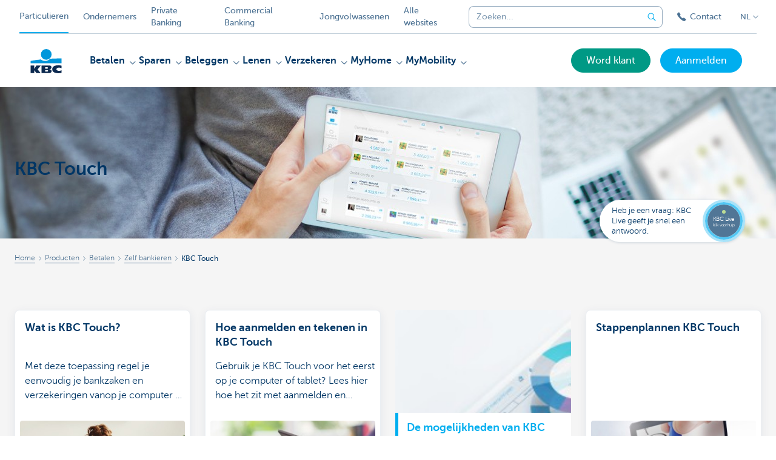

--- FILE ---
content_type: text/html; charset=utf-8
request_url: https://www.kbc.be/particulieren/nl/product/betalen/zelf-bankieren/met-je-tablet-of-pc.html?zone=topnav&zone=topnav
body_size: 26406
content:



<!DOCTYPE html>
<html lang="nl" class="no-js mdrn aem__author--classicui aem-design aem-design--particulieren">

<script type="application/javascript">
    var featureFlags = {"youtubeCookieConsent":true,"contentSyncEnabled":true,"TrustBuilder":true,"searchBarTopNavigation":true,"fpidCookie":true,"branchesV2Index":true,"formSubmitToApi":true};
</script>
<head>
    <title>Bankier online met je tablet of pc - KBC Bank & Verzekering</title>

<meta http-equiv="X-UA-Compatible" content="IE=edge,chrome=1">
<meta http-equiv="content-type" content="text/html; charset=UTF-8"/>

<meta name="title" content="Bankier online met je tablet of pc - KBC Bank & Verzekering"/>
<meta name="description" content="Eenvoudig online bankieren met KBC Touch. Makkelijk en veilig, thuis of onderweg. En gratis!">
<meta http-equiv="last-modified" content="Thu, 15 Jul 2021 14:04:59 GMT"/>

<meta name="viewport" content="width=device-width, initial-scale=1.0">
<meta name="HandheldFriendly" content="true">
<meta name="MobileOptimized" content="320">

<link rel="canonical" href="https://www.kbc.be/particulieren/nl/product/betalen/zelf-bankieren/met-je-tablet-of-pc.html"/>
<link rel="alternate" hreflang="de-be" href="https://www.kbc.be/privatkunden/de/bankgeschaefte/zahlungen/selbst-bankgeschaefte-abwickeln/mit-ihrem-tablet-oder-pc.html"/>
<link rel="alternate" hreflang="fr-be" href="https://www.kbc.be/particuliers/fr/produits/paiements/self-banking/sur-votre-tablette-ou-pc.html"/>
<link rel="alternate" hreflang="en-be" href="https://www.kbc.be/retail/en/products/payments/self-banking/on-your-tablet-or-pc.html"/>
<link rel="alternate" hreflang="nl-be" href="https://www.kbc.be/particulieren/nl/product/betalen/zelf-bankieren/met-je-tablet-of-pc.html"/>
<meta name="robots" content="NOODP,NOYDIR,noindex,follow"/>
<meta name="browsermap.enabled" content="false"/>

<meta name="format-detection" content="telephone=no">



<meta name="twitter:card" content="summary"/>
<meta name="twitter:site" content="@KBC_BE"/>
<meta name="twitter:title" content="Bankier online met je tablet of pc - KBC Bank &amp; Verzekering"/>
<meta name="twitter:description" content="Eenvoudig online bankieren met KBC Touch. Makkelijk en veilig, thuis of onderweg. En gratis!"/>
<meta name="twitter:image" content="https://wcmassets.kbc.be/content/dam/particulieren/nl/product/betalen/zelf-bankieren/met-je-tablet-of-pc/tablet-of-pc.jpg/_jcr_content/renditions/cq5dam.web.960.9999.jpeg.cdn.res/last-modified/1434727449540/cq5dam.web.960.9999.jpeg"/>
<meta name="twitter:url" content="https://www.kbc.be/particulieren/nl/product/betalen/zelf-bankieren/met-je-tablet-of-pc.html"/>

<meta property="og:title" content="Bankier online met je tablet of pc - KBC Bank &amp; Verzekering"/>
<meta property="og:site_name" content="KBC"/>
<meta property="og:url" content="https://www.kbc.be/particulieren/nl/product/betalen/zelf-bankieren/met-je-tablet-of-pc.html"/>
<meta property="og:description" content="Eenvoudig online bankieren met KBC Touch. Makkelijk en veilig, thuis of onderweg. En gratis!"/>
<meta property="og:image" content="https://wcmassets.kbc.be/content/dam/particulieren/nl/product/betalen/zelf-bankieren/met-je-tablet-of-pc/tablet-of-pc.jpg/_jcr_content/renditions/cq5dam.web.1200.9999.jpeg.cdn.res/last-modified/1434727449540/cq5dam.web.1200.9999.jpeg"/>

    

<link rel="icon" type="image/x-icon" href="https://wcmassets.kbc.be/content/dam/kdl-assets/favicons/kbc/favicon.ico.cdn.res/last-modified/0/favicon.ico"/>
<link rel="shortcut icon" type="image/x-icon" href="https://wcmassets.kbc.be/content/dam/kdl-assets/favicons/kbc/favicon.ico.cdn.res/last-modified/0/favicon.ico"/>

<link rel="apple-touch-icon" sizes="114x114" href="https://wcmassets.kbc.be/content/dam/kdl-assets/logos/k/logos-kbc.svg.cdn.res/last-modified/1733244069305/logos-kbc.svg"/>
<link rel="apple-touch-icon" sizes="144x144" href="https://wcmassets.kbc.be/content/dam/kdl-assets/favicons/kbc/touch-144.png.cdn.res/last-modified/1731696615559/touch-144.png"/>

    

    


    




    
    
    <script data-script-clientlib type="text/javascript" src="https://wcmassets.kbc.be/etc.clientlibs/kbc/global/websites/fpid.min.ACSHASHbd2abb462fedb88d8c03d1cf7217f4a8.js"></script>






    
    <link data-link-clientlib rel="stylesheet" href="https://wcmassets.kbc.be/etc.clientlibs/kbc/components/websites/display-cookie-trustarc/loader.min.ACSHASHa0b2566880186ad21d19a59db52263cc.css" type="text/css"><script data-script-clientlib type="text/javascript" src="https://wcmassets.kbc.be/etc.clientlibs/kbc/components/websites/display-cookie-trustarc/loader.min.ACSHASHe8b154dc24b29d0f1e3b7b34bf30f344.js" defer></script>




    
    <script data-script-clientlib type="text/javascript" src="https://wcmassets.kbc.be/etc.clientlibs/kbc/global/websites/load.min.ACSHASH2f9fe7dcb61e98188fa475a856df0504.js"></script>



    
    <script data-script-clientlib type="text/javascript" src="https://wcmassets.kbc.be/etc.clientlibs/kbc/components/shared/global/head/globals.min.ACSHASHf50b1428093b72db43ef6b618095f5f1.js" defer></script><script data-script-clientlib type="text/javascript" src="https://wcmassets.kbc.be/etc.clientlibs/kbc/vendor/shared/jquery.min.ACSHASH2c3f93f38107999c6c106cba15295459.js" defer></script><script data-script-clientlib type="text/javascript" src="https://wcmassets.kbc.be/etc.clientlibs/kbc/components/shared/global/head.min.ACSHASH6eb1f4cff344d724477db0773f3328ea.js" defer></script><script data-script-clientlib type="text/javascript" src="https://wcmassets.kbc.be/etc.clientlibs/kbc/vendor/shared/modernizr.min.ACSHASH2f06bfbdc03b6c28f135a3f8893ced1b.js" defer></script><script data-script-clientlib type="text/javascript" src="https://wcmassets.kbc.be/etc.clientlibs/kbc/vendor/shared/enquire.min.ACSHASH3875f09577a561b3a2e3499baddc3c61.js" defer></script><script data-script-clientlib type="text/javascript" src="https://wcmassets.kbc.be/etc.clientlibs/kbc/components/websites/device-detection.min.ACSHASHf17f0a9527a0b2dd1e6d9bbe92ba30ef.js" defer></script><script data-script-clientlib type="text/javascript" src="https://wcmassets.kbc.be/etc.clientlibs/kbc/vendor/shared/jquery-extensions/jquery-custom-extensions.min.ACSHASHf96060aa1d6f82883706d8fb7c46ccf1.js" defer></script><script data-script-clientlib type="text/javascript" src="https://wcmassets.kbc.be/etc.clientlibs/kbc/global/websites/head.min.ACSHASHca0b4db3145a42bab171229b6a037e41.js" defer></script>



    
    <script data-script-clientlib type="text/javascript" src="https://wcmassets.kbc.be/etc.clientlibs/kbc/components/websites/redirect.min.ACSHASHca17e63a43ed0b2e2f7541e69f9b321c.js"></script>



<link rel="preload" href="https://wcmassets.kbc.be/etc.clientlibs/kbc/fonts/websites/museo/resources/font/museosans-300-webfont.woff2" as="font" type="font/woff2" crossorigin/>
<link rel="preload" href="https://wcmassets.kbc.be/etc.clientlibs/kbc/fonts/websites/museo/resources/font/museosans-500-webfont.woff2" as="font" type="font/woff2" crossorigin/>
<link rel="preload" href="https://wcmassets.kbc.be/etc.clientlibs/kbc/fonts/websites/museo/resources/font/museosans-700-webfont.woff2" as="font" type="font/woff2" crossorigin/>





    
    <link data-link-clientlib rel="stylesheet" href="https://wcmassets.kbc.be/etc.clientlibs/kbc/vendor/shared/jquery.min.ACSHASHd41d8cd98f00b204e9800998ecf8427e.css" type="text/css"><link data-link-clientlib rel="stylesheet" href="https://wcmassets.kbc.be/etc.clientlibs/kbc/components/shared/global/head.min.ACSHASHedae3a9dd6da2862b56b747132455fdd.css" type="text/css"><link data-link-clientlib rel="stylesheet" href="https://wcmassets.kbc.be/etc.clientlibs/kbc/components/websites/device-detection.min.ACSHASH1f8e278e7f1c6f868c2c3dc8f49371c1.css" type="text/css"><link data-link-clientlib rel="stylesheet" href="https://wcmassets.kbc.be/etc.clientlibs/kbc/global/websites/head.min.ACSHASH6d1330f512cfd258336aefc5edbf149c.css" type="text/css">



    
    <link data-link-clientlib rel="stylesheet" href="https://wcmassets.kbc.be/etc.clientlibs/kbc/components/websites/cta-button.min.ACSHASHf8fe93bf10545b8ac8797515ca581896.css" type="text/css"><link data-link-clientlib rel="stylesheet" href="https://wcmassets.kbc.be/etc.clientlibs/settings/wcm/designs/particulieren/clientlibs/main.min.ACSHASH87483553409337bb74401a16f256e004.css" type="text/css">




<script type="text/javascript" data-layer-name="digitalData">
    var digitalData = digitalData || {};digitalData.page = digitalData.page || {};digitalData.page.pageInfo = digitalData.page.pageInfo || {};digitalData.page.attributes = digitalData.page.attributes || {};digitalData.product = digitalData.product || [];digitalData.event=digitalData.event || [];digitalData.event[0]=digitalData.event[0] || {};digitalData.event[0].eventInfo = digitalData.event[0].eventInfo || {};digitalData.user = digitalData.user || {};digitalData.user.initiative = digitalData.user.initiative || {};digitalData.user.attributes = digitalData.user.attributes || {};digitalData.page.pageInfo.issueDate = "202107151607";digitalData.page.attributes.language = "nl";digitalData.page.pageInfo.pillar = "prod";digitalData.page.attributes.title = "KBC Touch";digitalData.page.pageInfo.pageID = "product/betalen/zelf-bankieren/met-je-tablet-of-pc";digitalData.page.attributes.touchDomainTags = "betalen";digitalData.page.pageInfo.pageType = "serviceoverview/productfamily";digitalData.page.attributes.digitalChannel = "web_particulieren.kbc.be";digitalData.page.attributes.companyCode = "0001";digitalData.page.attributes.digitalAssetCode = "0001";digitalData.page.attributes.platformCode = "0002";digitalData.page.attributes.systemCode = "0001";digitalData.event[0].eventInfo.eventCode = "0012";digitalData.event[0].eventInfo.eventTypeCode = "0001";digitalData.event[0].eventInfo.eventSubTypeCode = "0001";digitalData.event[0].eventInfo.eventNameCode = "0002";digitalData.event[0].eventInfo.eventDetailCode = "0000";digitalData.event[0].eventInfo.eventDetail = "serviceoverview/productfamily";digitalData.event[0].eventInfo.eventLinkValue = "na";digitalData.event[0].eventInfo.eventLifeCycleCode = "na";digitalData.user.initiative.offerCode = "na";digitalData.user.initiative.contentCode = "na";digitalData.user.initiative.treatmentCode = "na";digitalData.page.attributes.pageZone = "na";digitalData.page.attributes.pageZonePosition = "na";digitalData.page.attributes.contentTag = "na";digitalData.page.attributes.touchTagCode = "betalen";digitalData.user.attributes.loggedIn = "not logged in";digitalData.user.attributes.marketing = "na";digitalData.page.attributes.ABTest = "na";digitalData.page.attributes.ABVersion = "na";digitalData.page.attributes.distributorCode = "01";digitalData.page.attributes.segmentCode = "PPS";digitalData.event[0].eventInfo.eventJourneyCode = "na";</script>
<script async src="//assets.adobedtm.com/launch-EN0f6839f46e854ca791823915d04fd52b.min.js"></script>

    <script src="https://wcmassets.kbc.be/etc.clientlibs/kbc/vendor/websites/adobe-target-async.min.ACSHASH87dc28862eeb37139cc08aac07ec9d42.js"></script>



    
    
    <script data-script-clientlib type="text/javascript" src="https://wcmassets.kbc.be/etc.clientlibs/kbc/components/websites/adobe-target/prd.min.ACSHASH615f1ef8e3c96c5541dbeaa59dd2efc9.js" defer></script>






    <link rel="search" type="application/opensearchdescription+xml" href="https://www.kbc.be/particulieren/nl/product/betalen/zelf-bankieren/met-je-tablet-of-pc.opensearchdescription.xml" title="Search"/>
    

</head>

<body tabindex="-1" data-basename="particulieren" class="device--desktop os--windows aem-body ">

<div id="process-conditional-profiles"><div data-conditional-profiles="{&#34;profiles&#34;:[{&#34;id&#34;:&#34;deviceIsPhone&#34;,&#34;script&#34;:&#34;return jsKbc.deviceDetection.isPhone;&#34;},{&#34;id&#34;:&#34;deviceIsTablet&#34;,&#34;script&#34;:&#34;return jsKbc.deviceDetection.isTablet;&#34;},{&#34;id&#34;:&#34;deviceIsPC&#34;,&#34;script&#34;:&#34;return jsKbc.deviceDetection.isDesktop;&#34;},{&#34;id&#34;:&#34;androidPhone&#34;,&#34;script&#34;:&#34;return jsKbc.deviceDetection.isAndroid \u0026\u0026 jsKbc.deviceDetection.isPhone;&#34;},{&#34;id&#34;:&#34;androidTablet&#34;,&#34;script&#34;:&#34;return jsKbc.deviceDetection.isAndroid \u0026\u0026 jsKbc.deviceDetection.isTablet;&#34;},{&#34;id&#34;:&#34;iOSPhone&#34;,&#34;script&#34;:&#34;return jsKbc.deviceDetection.isIOS \u0026\u0026 jsKbc.deviceDetection.isPhone;&#34;},{&#34;id&#34;:&#34;iOSPad&#34;,&#34;script&#34;:&#34;return jsKbc.deviceDetection.isIOS \u0026\u0026 jsKbc.deviceDetection.isTablet;&#34;},{&#34;id&#34;:&#34;winPhone&#34;,&#34;script&#34;:&#34;return jsKbc.deviceDetection.isWindowsPhone;&#34;},{&#34;id&#34;:&#34;acceptedDisclaimer&#34;,&#34;script&#34;:&#34;return jsKbc.disclaimer.accepted;&#34;},{&#34;id&#34;:&#34;URLParameterMatch&#34;,&#34;script&#34;:&#34;return jsKbc.deviceDetection.hasParameterUrl(config);&#34;},{&#34;id&#34;:&#34;oldBrowserIE&#34;,&#34;script&#34;:&#34;return jsKbc.deviceDetection.isIE \u0026\u0026 jsKbc.deviceDetection.versionIE \u003c 9;&#34;},{&#34;id&#34;:&#34;cvIsUploaded&#34;,&#34;script&#34;:&#34;return !!localStorage.getItem(\u0027cv_matchingData\u0027);&#34;}]}"></div></div>

<div class="customprint">
    <img class="header__image-print" src="https://wcmassets.kbc.be/content/dam/particulieren/nl/product/betalen/zelf-bankieren/met-je-tablet-of-pc/tablet-of-pc.jpg/_jcr_content/renditions/cq5dam.web.480.9999.jpeg.cdn.res/last-modified/1434727449540/cq5dam.web.480.9999.jpeg"/>

<div class="header__image header__image--vertical-top header__image--horizontal-center" style="background-image: url('https://wcmassets.kbc.be/content/dam/particulieren/nl/product/betalen/zelf-bankieren/met-je-tablet-of-pc/tablet-of-pc.jpg/_jcr_content/renditions/cq5dam.web.480.9999.jpeg.cdn.res/last-modified/1434727449540/cq5dam.web.480.9999.jpeg');" data-behaviour="responsiveHeader" data-responsive-background data-backgroundSmall="https://wcmassets.kbc.be/content/dam/particulieren/nl/product/betalen/zelf-bankieren/met-je-tablet-of-pc/tablet-of-pc.jpg/_jcr_content/renditions/cq5dam.web.680.9999.jpeg.cdn.res/last-modified/1434727449540/cq5dam.web.680.9999.jpeg" data-backgroundMedium="https://wcmassets.kbc.be/content/dam/particulieren/nl/product/betalen/zelf-bankieren/met-je-tablet-of-pc/tablet-of-pc.jpg/_jcr_content/renditions/cq5dam.web.960.9999.jpeg.cdn.res/last-modified/1434727449540/cq5dam.web.960.9999.jpeg" data-backgroundLarge="https://wcmassets.kbc.be/content/dam/particulieren/nl/product/betalen/zelf-bankieren/met-je-tablet-of-pc/tablet-of-pc.jpg/_jcr_content/renditions/cq5dam.web.1200.9999.jpeg.cdn.res/last-modified/1434727449540/cq5dam.web.1200.9999.jpeg" data-backgroundLargest="https://wcmassets.kbc.be/content/dam/particulieren/nl/product/betalen/zelf-bankieren/met-je-tablet-of-pc/tablet-of-pc.jpg/_jcr_content/renditions/cq5dam.web.2000.9999.jpeg.cdn.res/last-modified/1434727449540/cq5dam.web.2000.9999.jpeg" data-component-type="hero-image">
    <div class="header__overlay"></div>
</div>

    <img class="logo" src="https://wcmassets.kbc.be/content/dam/kdl-assets/logos/k/logos-kbc.svg.cdn.res/last-modified/1733244069305/logos-kbc.svg" alt="logo"/>
</div>








    <div id="skip-link">
    <a href="#main-content" class="screenreader-text">Skip to main content</a>
</div>



<header class="site__header aem-site__header">
    

    <div class="top-navigation__container" data-page-zone="topnav" data-component-type="top-navigation">
        <div class="row">
            <div class="grid">
                <div class="top-navigation top-navigation--with-searchbar">
                    
<div class="site-switch" data-component-type="site-switch">
    


    

    
        
            <div class="site-switch__item site-switch__item--active">
                
                <span class="site-switch__link">
                    Particulieren
                </span>
            </div>
        
            <div class="site-switch__item site-switch__item">
                <a class="site-switch__link" href="/ondernemen/nl.html?zone=topnav" target="_self" data-analytics-track="cta-click" data-analytics-cta-type="SiteSwitch" data-analytics-cta-name="Ondernemen" data-component-tracking-click="85169f67-c8ce-4986-8eac-f6a4f2f0607d">Ondernemers
                </a>
                
            </div>
        
            <div class="site-switch__item site-switch__item">
                <a class="site-switch__link" href="/private-banking/nl.html?zone=topnav" target="_self" data-analytics-track="cta-click" data-analytics-cta-type="SiteSwitch" data-analytics-cta-name="PrivateBanking" data-component-tracking-click="d7b3bccb-acaf-41d0-912e-d14721ade591">Private Banking
                </a>
                
            </div>
        
            <div class="site-switch__item site-switch__item">
                <a class="site-switch__link" href="/corporate/nl.html?zone=topnav" target="_self" data-analytics-track="cta-click" data-analytics-cta-type="SiteSwitch" data-analytics-cta-name="CorporateBanking" data-component-tracking-click="01326e87-bf2f-4cf3-8e22-84ee6e98e53e">Commercial Banking
                </a>
                
            </div>
        
            <div class="site-switch__item site-switch__item">
                <a class="site-switch__link" href="https://www.kbc.be/young-adults?zone=topnav" target="_self" data-analytics-track="cta-click" data-analytics-cta-type="SiteSwitch" data-analytics-cta-name="Jongvolwassenen" data-component-tracking-click="044a79d1-0caf-4326-867b-ac3a7e6d6c11">Jongvolwassenen
                </a>
                
            </div>
        
        <div class="site-switch__item" data-menu-dropdown="parent">
            <a class="site-switch__link" href="/particulieren/nl/info/alle-kbc-sites.html">
                Alle websites
            </a>
        </div>
    
</div>

    
    <script data-script-clientlib type="text/javascript" src="https://wcmassets.kbc.be/etc.clientlibs/kbc/components/websites/dropdown-menu.min.ACSHASH98a11d80c0a485d3f2587de7f5266222.js" defer></script>




                    <div class="top-navigation__items">
                        <div class="top-navigation__searchbar">
                            

<form data-minlength="3" data-component-type="searchbar" data-analytics-track="form-submit" data-analytics-submit-type="CTA Search Button" data-analytics-submit-destination="/content/particulieren/nl/zoek.html" data-component-tracking-id="9425632e-da26-43b1-bfcf-ebfbda8de4e3" class="aem-searchbar" action="/particulieren/nl/zoek.html" data-behaviour="search-bar" data-zoneable autocomplete="off">
    
    <script type="text/javascript">
        var digitalData = digitalData || {};
        digitalData.component = digitalData.component || {};
    </script>

    
        <script type="text/javascript" data-layer-name="componentDigitalData">
            digitalData.component["9425632e-da26-43b1-bfcf-ebfbda8de4e3"] = (function() {
                var digitalData = digitalData || {};digitalData.event=digitalData.event || [];digitalData.event[0]=digitalData.event[0] || {};digitalData.event[0].eventInfo = digitalData.event[0].eventInfo || {};digitalData.page = digitalData.page || {};digitalData.page.attributes = digitalData.page.attributes || {};digitalData.user = digitalData.user || {};digitalData.user.attributes = digitalData.user.attributes || {};digitalData.event[0].eventInfo.eventCode = "0106";digitalData.event[0].eventInfo.eventTypeCode = "0002";digitalData.event[0].eventInfo.eventSubTypeCode = "0010";digitalData.event[0].eventInfo.eventNameCode = "0011";digitalData.event[0].eventInfo.eventDetailCode = "na";digitalData.event[0].eventInfo.eventDetail = "na";digitalData.page.attributes.siteToolCode = "0007";digitalData.page.attributes.siteToolTypeCode = "0002";digitalData.page.attributes.siteToolStatusCode = "0007";digitalData.user.attributes.loggedIn = "not logged in";
                return digitalData;
            })();
        </script>
    

    <div class="aem-searchbar__wrapper">
        <div class="aem-searchbar__input-wrapper">
            <input class="aem-searchbar__input" name="q" maxlength="250" placeholder="Zoeken..." type="search"/>
            <ul class="aem-autocompleter"></ul>
            <button aria-label="Maak de zoekbalk leeg" data-clear class="aem-searchbar__clear-button" type="button">
                <div class="aem-searchbar__clear-circle">
                    <svg viewBox="0 0 24 24" aria-hidden="true" class="aem-searchbar__clear-icon">
                        <path d="M14,14l-4-4" fill="none" stroke="#000" stroke-linecap="round" stroke-linejoin="round"/>
                        <path d="M10,14l4-4" fill="none" stroke="#000" stroke-linecap="round" stroke-linejoin="round"/>
                    </svg>
                </div>
            </button>
        </div>
        <button aria-label="Verzend de zoekopdracht" class="aem-searchbar__button" type="submit">
            <svg aria-hidden="true" viewBox="0 0 24 24">
                <line x1="21.01" y1="21.01" x2="15.3" y2="15.3" stroke-width="1.6" stroke-linecap="round" stroke-linejoin="round"/>
                <circle cx="10.2" cy="10.2" r="7.21" stroke-width="1.6" stroke-linecap="round" stroke-linejoin="round"/>
            </svg>
        </button>
    </div>

</form>

    
    <link data-link-clientlib rel="stylesheet" href="https://wcmassets.kbc.be/etc.clientlibs/kbc/components/autocompleter-web.min.ACSHASHa1b26dc832bfd40fc2ec831db8af81dc.css" type="text/css"><script data-script-clientlib type="text/javascript" src="https://wcmassets.kbc.be/etc.clientlibs/kbc/components/websites/http-helper.min.ACSHASHc06e367876ed863d8b69ae6786639e0f.js" defer></script><script data-script-clientlib type="text/javascript" src="https://wcmassets.kbc.be/etc.clientlibs/kbc/components/kate-search-api.min.ACSHASHdd6951ddb4bb3cb706df822bdacb5b86.js" defer></script><script data-script-clientlib type="text/javascript" src="https://wcmassets.kbc.be/etc.clientlibs/kbc/components/autocompleter-web.min.ACSHASH6b6fb50e5eb70094a547c9722bf88388.js" defer></script>



    
    <link data-link-clientlib rel="stylesheet" href="https://wcmassets.kbc.be/etc.clientlibs/kbc/components/websites/searchbar.min.ACSHASH22636d9bcf1000b695008b3170858d70.css" type="text/css"><script data-script-clientlib type="text/javascript" src="https://wcmassets.kbc.be/etc.clientlibs/kbc/components/websites/searchbar.min.ACSHASHf5001b48765418675090a22aa7399f06.js" defer></script>



                        </div>
                        <div class="top-navigation__links">
                            <a class="top-navigation__link" title="Contact" href="/particulieren/nl/contact.html">
                                <i class="icon icon--phone3"></i>
                                <span>Contact</span>
                            </a>
                        </div>

                        <div class="languagenav show-on--desktop show-on nav--language--dropdown"><div class="nav--language" role="navigation" data-component-type="languagenav" data-menu-dropdown="parent">
    <button class="nav--language__list-item nav--language__list-item--trigger" data-menu-dropdown="trigger" aria-expanded="false" aria-haspopup="true" aria-controls="language-nav-list">
        <span>NL</span>
        <i class="icon icon--down"></i>
        <i class="icon icon--down-bold"></i>
    </button>
    <ul class="nav--language__list" data-menu-dropdown="list" id="language-nav-list">
        
    
        <li class="nav--language__list-item">
            <a title="KBC Touch" data-menu-dropdown="item" data-lang="fr" href="/particuliers/fr/produits/paiements/self-banking/sur-votre-tablette-ou-pc.html?zone=topnav">
                <span>FR</span>
            </a>
        </li>
    
        <li class="nav--language__list-item">
            <a title="KBC Touch" data-menu-dropdown="item" data-lang="de" href="/privatkunden/de/bankgeschaefte/zahlungen/selbst-bankgeschaefte-abwickeln/mit-ihrem-tablet-oder-pc.html?zone=topnav">
                <span>DE</span>
            </a>
        </li>
    
        <li class="nav--language__list-item">
            <a title="KBC Touch" data-menu-dropdown="item" data-lang="en" href="/retail/en/products/payments/self-banking/on-your-tablet-or-pc.html?zone=topnav">
                <span>EN</span>
            </a>
        </li>
    </ul>
</div>


    
    


</div>

                    </div>
                </div>
            </div>
        </div>
    </div>

    
    
    <script data-script-clientlib type="text/javascript" src="https://wcmassets.kbc.be/etc.clientlibs/kbc/components/websites/page-zone.min.ACSHASHf18d1aed4d7a1a36e40ce1813a3344ec.js"></script>





    
<div class="brand__row__container brand__row__container--dropdownnav" data-component-type="product-family-overview-page">
    <div class="nav__backdrop"></div>
    <div class="row brand__row brand__row--dropdownnav">
        <div class="grid aem-mobile-header">
            <div class="logo">
<a href="/particulieren/nl.html?zone=topnav" class="aem-logo" data-component-type="navigation-logo">
    <span class="sr-only">KBC Particulieren</span>
    <?xml version="1.0" encoding="UTF-8"?>
<svg xmlns="http://www.w3.org/2000/svg" width="320" height="320" version="1.1" viewBox="0 0 320 320"><!--{"metaAttributes":{"multicolor":true,"glyph":false,"rotatable":false,"deprecated":false,"rename":false,"themeable":false,"low-quality":false,"custom-viewport":false,"lottie":false}}-->
  <circle cx="161.47" cy="104.35" r="44.2" fill="#0097db"/>
  <path d="M194.06,140.12c-8.42,9.13-23.27,18.26-42.32,18.26-14.78,0-27.51-5.75-35.61-12.13-48.25,5.06-84.14,12.24-84.14,12.24v19.54l255.99-.03v-40.29s-43.86-.27-93.92,2.41h0Z" fill="#0097db"/>
  <path d="M62.41,235.16v23.81h-30.41v-63.34h30.41v28.5h.18l17.9-28.5h36.46l-26.7,32.74,25.2,30.6h-34.8l-18.02-23.81h-.22Z" fill="#0d2a50"/>
  <path d="M288,256.35c-7.18,2.19-16.61,3.49-25.05,3.49-30.08,0-52.18-8.55-52.18-33.42,0-22.48,21.41-32.24,50.68-32.24,8.13,0,18.47.9,26.55,3.48v21.77c-6-3.63-11.99-5.89-20.57-5.89-11.17,0-22.32,5.5-22.32,13.48s11.11,13.48,22.32,13.48c8.44,0,14.57-2.34,20.56-5.8v21.66h.01Z" fill="#0d2a50"/>
  <path d="M121.93,195.63h61.48c15.97,0,21.2,6.21,21.2,15.88,0,10.82-9.67,15.52-19.61,16.06v.18c10.2.8,20.14,1.95,20.14,14.72,0,8.34-5.23,16.5-22.79,16.5h-60.41v-63.34h-.01ZM152.34,246.09h15.86c5.95,0,7.97-2.46,7.97-6.1s-2.04-6.25-7.9-6.25h-15.92v12.35h-.01ZM152.34,222.47h15.15c5.85,0,8.15-2.37,8.15-6.01,0-4.17-2.31-6.25-7.72-6.25h-15.57v12.26h0Z" fill="#0d2a50"/>
  
</svg>
</a>

</div>
<div class="mobiletile site-switch base">
<div class="aem-main-nav__mobile-tile" data-menu-dropdown="parent">
    <button class="aem-main-nav__mobile-tile__trigger" data-mobile-tile="site-switch" data-menu-dropdown="trigger" aria-expanded="false" aria-haspopup="true" aria-controls="site-switch-list">
            <span class="aem-main-nav__mobile-tile__text" data-mobile-tile="site-switch">Particulieren</span>
        <i class="icon icon--down"></i>
        <i class="icon icon--down-bold"></i>
    </button>
    <ul class="aem-main-nav__mobile-tile__list" data-menu-dropdown="list" id="site-switch-list">
        
            <li class="aem-main-nav__mobile-tile__list-item aem-main-nav__mobile-tile__list-item--active">
                <p class="aem-main-nav__mobile-tile__text aem-main-nav__mobile-tile__text--active">Particulieren</p>
            </li>
            
        
            
            <li class="aem-main-nav__mobile-tile__list-item">
                <a class="aem-main-nav__mobile-tile__text" data-menu-dropdown="item" target="_self" data-analytics-track="cta-click" data-analytics-cta-type="SiteSwitch" data-analytics-cta-name="Ondernemen" data-component-tracking-click="85169f67-c8ce-4986-8eac-f6a4f2f0607d" href="/ondernemen/nl.html?zone=mobile-menu">Ondernemers</a>
            </li>
        
            
            <li class="aem-main-nav__mobile-tile__list-item">
                <a class="aem-main-nav__mobile-tile__text" data-menu-dropdown="item" target="_self" data-analytics-track="cta-click" data-analytics-cta-type="SiteSwitch" data-analytics-cta-name="PrivateBanking" data-component-tracking-click="d7b3bccb-acaf-41d0-912e-d14721ade591" href="/private-banking/nl.html?zone=mobile-menu">Private Banking</a>
            </li>
        
            
            <li class="aem-main-nav__mobile-tile__list-item">
                <a class="aem-main-nav__mobile-tile__text" data-menu-dropdown="item" target="_self" data-analytics-track="cta-click" data-analytics-cta-type="SiteSwitch" data-analytics-cta-name="CorporateBanking" data-component-tracking-click="01326e87-bf2f-4cf3-8e22-84ee6e98e53e" href="/corporate/nl.html?zone=mobile-menu">Commercial Banking</a>
            </li>
        
            
            <li class="aem-main-nav__mobile-tile__list-item">
                <a class="aem-main-nav__mobile-tile__text" data-menu-dropdown="item" target="_self" data-analytics-track="cta-click" data-analytics-cta-type="SiteSwitch" data-analytics-cta-name="Jongvolwassenen" data-component-tracking-click="044a79d1-0caf-4326-867b-ac3a7e6d6c11" href="https://www.kbc.be/young-adults?zone=mobile-menu">Jongvolwassenen</a>
            </li>
        
        <li class="aem-main-nav__mobile-tile__list-item">
            <a class="aem-main-nav__mobile-tile__text" data-menu-dropdown="item" href="/particulieren/nl/info/alle-kbc-sites.html">Alle websites</a>
        </li>
    </ul>
</div>
</div>
<script type="text/javascript" data-layer-name="componentDigitalData">
        var digitalData = digitalData || {};
        digitalData.component = digitalData.component || {};
        
        digitalData.component['0d613149-ecca-4a76-8d75-fcb9d7828e6d'] = (function () {
            var digitalData = digitalData || {};digitalData.event=digitalData.event || [];digitalData.event[0]=digitalData.event[0] || {};digitalData.event[0].eventInfo = digitalData.event[0].eventInfo || {};digitalData.user = digitalData.user || {};digitalData.user.attributes = digitalData.user.attributes || {};digitalData.event[0].eventInfo.eventCode = "0123";digitalData.event[0].eventInfo.eventTypeCode = "0002";digitalData.event[0].eventInfo.eventSubTypeCode = "0010";digitalData.event[0].eventInfo.eventNameCode = "0039";digitalData.event[0].eventInfo.eventDetailCode = "na";digitalData.user.attributes.loggedIn = "not logged in";
                    return digitalData;
                
        })();
        </script>



<button class="nav--trigger js-toggle" data-target="main-menu" data-toggle-menu="mobile-navigation-open" data-slide-speed="0" data-analytics-track='cta-click' data-analytics-cta-type='CTA Mobile Menu Button' data-analytics-cta-name="" data-component-tracking-click="0d613149-ecca-4a76-8d75-fcb9d7828e6d" role="button" aria-expanded="false" aria-controls="main-menu" data-component-type="mobile-menu">
    <span class="aem-menu-text">MENU</span>
    
    <span class="aem-icon__menu"><svg xmlns="http://www.w3.org/2000/svg" viewBox="0 0 24 24" width="24" height="24"><!--{"metaAttributes":{"multicolor":false,"glyph":false,"rotatable":false,"deprecated":false,"rename":false,"themeable":false,"low-quality":false,"custom-viewport":false,"lottie":false}}--><g class="nc-icon-wrapper" transform="translate(2.3999999999999995 2.3999999999999995) scale(0.8)" stroke-linecap="round" stroke-linejoin="round" stroke-width="1.3" fill="#000000" stroke="#000000"><line data-color="color-2" fill="none" stroke-miterlimit="10" x1="1" y1="12" x2="23" y2="12"/> <line fill="none" stroke="#000000" stroke-miterlimit="10" x1="1" y1="5" x2="23" y2="5"/> <line fill="none" stroke="#000000" stroke-miterlimit="10" x1="1" y1="19" x2="23" y2="19"/></g></svg></span>
    
    <span class="aem-icon__cancel"><svg xmlns="http://www.w3.org/2000/svg" width="24" height="24" viewBox="0 0 24 24"><!--{"metaAttributes":{"multicolor":false,"glyph":false,"rotatable":false,"deprecated":false,"rename":false,"themeable":false,"low-quality":false,"custom-viewport":false,"lottie":false}}--><path d="M19.9,4.1,4.1,19.9" fill="none" stroke="#000" stroke-linecap="round" stroke-linejoin="round"/><path d="M19.9,19.9,4.1,4.1" fill="none" stroke="#000" stroke-linecap="round" stroke-linejoin="round"/></svg></span>
</button>
<div class="site__header__mobile show-on show-on--mobile show-on--tablet">
                <span class="homebanking-button-placeholder homebanking-button--mobile"><script type="text/javascript" data-layer-name="componentDigitalData">
        var digitalData = digitalData || {};
        digitalData.component = digitalData.component || {};
        
        digitalData.component['f569c889-a580-4d66-b6f2-5103ababb832'] = (function () {
            var digitalData = digitalData || {};digitalData.event=digitalData.event || [];digitalData.event[0]=digitalData.event[0] || {};digitalData.event[0].eventInfo = digitalData.event[0].eventInfo || {};digitalData.page = digitalData.page || {};digitalData.page.attributes = digitalData.page.attributes || {};digitalData.user = digitalData.user || {};digitalData.user.attributes = digitalData.user.attributes || {};digitalData.event[0].eventInfo.eventCode = "0106";digitalData.event[0].eventInfo.eventTypeCode = "0002";digitalData.event[0].eventInfo.eventSubTypeCode = "0010";digitalData.event[0].eventInfo.eventNameCode = "0035";digitalData.event[0].eventInfo.eventDetailCode = "na";digitalData.event[0].eventInfo.eventDetail = "na";digitalData.event[0].eventInfo.eventLinkValue = "na";digitalData.page.attributes.siteToolCode = "0011";digitalData.page.attributes.siteToolTypeCode = "0002";digitalData.page.attributes.siteToolStatusCode = "0007";digitalData.user.attributes.loggedIn = "not logged in";
                    return digitalData;
                
        })();
        </script>
<a href="https://www.kbc.be/proces/aanmelden/bankieren-op-je-pc.html?zone=topnav" class="btn btn--touch visible-on visible-on--inline-block visible-on--desktop" data-analytics-track='cta-click' data-component-type="homebanking-button" data-analytics-cta-type='Homebanking button' data-analytics-cta-name='https://www.kbc.be/proces/aanmelden/bankieren-op-je-pc.html?zone=topnav' data-component-tracking-click="f569c889-a580-4d66-b6f2-5103ababb832">
        <span>Aanmelden</span>
    </a>

    <a href="https://www.kbc.be/proces/aanmelden/bankieren-op-je-android-phone.html?zone=topnav" class="btn btn--touch visible-on visible-on--inline-block visible-on--smartphone--android" data-analytics-track='cta-click' data-analytics-cta-type='Homebanking button' data-analytics-cta-name='https://www.kbc.be/proces/aanmelden/bankieren-op-je-android-phone.html?zone=topnav' data-component-tracking-click="f569c889-a580-4d66-b6f2-5103ababb832">
        <span> Aanmelden</span>
    </a>

    <a href="https://www.kbc.be/proces/aanmelden/bankieren-op-je-iphone.html?zone=topnav" class="btn btn--touch visible-on visible-on--inline-block visible-on--smartphone--ios" data-analytics-track='cta-click' data-analytics-cta-type='Homebanking button' data-analytics-cta-name='https://www.kbc.be/proces/aanmelden/bankieren-op-je-iphone.html?zone=topnav' data-component-tracking-click="f569c889-a580-4d66-b6f2-5103ababb832">
        <span> Aanmelden</span>
    </a>

    <a href="https://www.kbc.be/proces/aanmelden/bankieren-op-je-windows-phone.html?zone=topnav" class="btn btn--touch visible-on visible-on--inline-block visible-on--smartphone--windows" data-analytics-track='cta-click' data-analytics-cta-type='Homebanking button' data-analytics-cta-name='https://www.kbc.be/proces/aanmelden/bankieren-op-je-windows-phone.html?zone=topnav' data-component-tracking-click="f569c889-a580-4d66-b6f2-5103ababb832">
        <span> Aanmelden</span>
    </a>

    <a href="https://www.kbc.be/proces/aanmelden/bankieren-op-je-tablet.html?zone=topnav" class="btn btn--touch visible-on visible-on--inline-block visible-on--tablet--android" data-analytics-track='cta-click' data-analytics-cta-type='Homebanking button' data-analytics-cta-name='https://www.kbc.be/proces/aanmelden/bankieren-op-je-tablet.html?zone=topnav' data-component-tracking-click="f569c889-a580-4d66-b6f2-5103ababb832">
        <span>Aanmelden</span>
    </a>

    <a href="https://www.kbc.be/proces/aanmelden/bankieren-op-je-ipad.html?zone=topnav" class="btn btn--touch visible-on visible-on--inline-block visible-on--tablet--ios" data-analytics-track='cta-click' data-analytics-cta-type='Homebanking button' data-analytics-cta-name='https://www.kbc.be/proces/aanmelden/bankieren-op-je-ipad.html?zone=topnav' data-component-tracking-click="f569c889-a580-4d66-b6f2-5103ababb832">
        <span>Aanmelden</span>
    </a>
</span>
</div>
        </div>
        <div class="grid brand__grid">
            <nav id="main-menu" class="nav--main aem-main-nav">
    
    
    <link data-link-clientlib rel="stylesheet" href="https://wcmassets.kbc.be/etc.clientlibs/kbc/components/websites/main-navigation.min.ACSHASH65ee82538ff85131d9805f54ba484b6f.css" type="text/css"><script data-script-clientlib type="text/javascript" src="https://wcmassets.kbc.be/etc.clientlibs/kbc/components/websites/main-navigation.min.ACSHASH9c302bfd824269c4eb8192c41da1c161.js" defer></script>


<ul class="aem-main-nav__list" data-component-type="desktop-mainnav">
    <li data-mainnav-item class="aem-main-nav__list__item ">
        
        <button data-mainnav-item-action data-mainnav-click data-target="menu-item--1521995765" aria-controls="menu-item--1521995765" aria-haspopup="true" aria-expanded="false">
            <span data-mainnav-click>Betalen </span>
            <i class="icon icon--down-bold" data-mainnav-click></i>
        </button>
        <div class="aem-main-nav__block" id="menu-item--1521995765" aria-hidden="true" data-mainnav-block>
            <div class="aem-main-nav__block__title">
                <a href="https://www.kbc.be/particulieren/nl/betalen.html?zone=topnav">Betalen </a>
                
            </div>
            <div class="aem-main-nav__block__columns">
                <div class="aem-main-nav__block__columns__column">
                    <div class="aem-main-nav__block__columns__column__title">
                        
                        <a href="/particulieren/nl/betalen.html?zone=topnav">Dagelijks bankieren</a>
                    </div>

                    <div class="aem-main-nav__block__columns__column__item" aria-selected="false">
                        <a href="https://www.kbc.be/particulieren/nl/betalen/zichtrekeningen.html?zone=topnav">Zichtrekeningen</a>
                    </div>
<div class="aem-main-nav__block__columns__column__item" aria-selected="false">
                        <a href="https://www.kbc.be/particulieren/nl/product/betalen/zichtrekeningen/jongerenrekening.html?zone=topnav">Voor jongeren</a>
                    </div>
<div class="aem-main-nav__block__columns__column__item" aria-selected="false">
                        <a href="https://www.kbc.be/particulieren/nl/betalen/betaalkaarten.html?zone=topnav">Betaalkaarten</a>
                    </div>
<div class="aem-main-nav__block__columns__column__item" aria-selected="false">
                        <a href="https://www.kbc.be/particulieren/nl/product/betalen/zichtrekeningen/in-het-rood-gaan.html?zone=topnav">Onder nul gaan</a>
                    </div>
<div class="aem-main-nav__block__columns__column__item" aria-selected="false">
                        <a href="https://www.kbc.be/particulieren/nl/betalen/cash.html?zone=topnav">Cash</a>
                    </div>

                    <div class="aem-main-nav__block__columns__column__show-more">
                        <a href="/particulieren/nl/betalen.html?zone=topnav">Toon meer</a>
                    </div>
                </div>
<div class="aem-main-nav__block__columns__column">
                    <div class="aem-main-nav__block__columns__column__title">
                        
                        <a href="/particulieren/nl/betalen/zelf-bankieren.html?zone=topnav">Helemaal digitaal</a>
                    </div>

                    <div class="aem-main-nav__block__columns__column__item" aria-selected="false">
                        <a href="https://www.kbc.be/particulieren/nl/product/betalen/zelf-bankieren/met-je-smartphone.html?zone=topnav">Bankieren op je smartphone</a>
                    </div>
<div class="aem-main-nav__block__columns__column__item" aria-selected="true">
                        <a href="https://www.kbc.be/particulieren/nl/product/betalen/zelf-bankieren/met-je-tablet-of-pc.html?zone=topnav">Bankieren op tablet of computer</a>
                    </div>
<div class="aem-main-nav__block__columns__column__item" aria-selected="false">
                        <a href="https://www.kbc.be/particulieren/nl/betalen/betaalmethodes.html?zone=topnav">Andere betaalmethodes</a>
                    </div>

                    <div class="aem-main-nav__block__columns__column__show-more">
                        <a href="/particulieren/nl/betalen/zelf-bankieren.html?zone=topnav">Toon meer</a>
                    </div>
                </div>
<div class="aem-main-nav__block__columns__column">
                    <div class="aem-main-nav__block__columns__column__title">
                        Anderen bekeken ook dit...
                        
                    </div>

                    <div class="aem-main-nav__block__columns__column__item" aria-selected="false">
                        <a href="https://www.kbc.be/particulieren/nl/product/betalen/zelf-bankieren/met-je-smartphone/mobile/mobilepay.html?zone=topnav">Makkelijk online shoppen</a>
                    </div>
<div class="aem-main-nav__block__columns__column__item" aria-selected="false">
                        <a href="https://www.kbc.be/particulieren/nl/betalen/betaalkaarten/debetkaarten/bankkaart-met-foto.html?zone=topnav">Foto op je debetkaart</a>
                    </div>
<div class="aem-main-nav__block__columns__column__item" aria-selected="false">
                        <a href="/particulieren/nl/product/betalen/betaalkaarten/kredietkaarten-en-prepaid-kaarten/voordelen-kredietkaart.html?zone=topnav">Extra verzekerd met de KBC-kredietkaart </a>
                    </div>
<div class="aem-main-nav__block__columns__column__item" aria-selected="false">
                        <a href="/particulieren/nl/product/betalen/zelf-bankieren/met-je-smartphone/mobile/kbc-mobile-faqs/deals.html?zone=topnav">Kate Coins</a>
                    </div>
<div class="aem-main-nav__block__columns__column__item" aria-selected="false">
                        <a href="https://www.kbc.be/particulieren/nl/info/secure4u.html?zone=topnav">Veilig online</a>
                    </div>

                    
                </div>
<div class="aem-main-nav__block__columns__column aem-main-nav__block__columns__column--separated">
                    <div class="aem-main-nav__block__columns__column__title">
                        Voor ondernemers
                        
                    </div>

                    <div class="aem-main-nav__block__columns__column__item" aria-selected="false">
                        <a href="https://www.kbc.be/ondernemen/nl/product/betalen-en-betaald-worden/zakelijke-rekeningen/business-pro.html?zone=topnav">Zakelijke rekening</a>
                    </div>
<div class="aem-main-nav__block__columns__column__item" aria-selected="false">
                        <a href="https://www.kbc.be/ondernemen/nl/betalen.html?zone=topnav">Betalen en betaald worden</a>
                    </div>
<div class="aem-main-nav__block__columns__column__item" aria-selected="false">
                        <a href="https://www.kbc.be/ondernemen/nl/online-bankieren.html?zone=topnav">Online bankieren</a>
                    </div>
<div class="aem-main-nav__block__columns__column__item" aria-selected="false">
                        <a href="https://www.kbc.be/ondernemen/nl/sleutelmomenten/extra-diensten.html?zone=topnav">Tools voor je administratie</a>
                    </div>

                    
                </div>

            </div>
        </div>
    </li>

    <li data-mainnav-item class="aem-main-nav__list__item ">
        
        <button data-mainnav-item-action data-mainnav-click data-target="menu-item-264295375" aria-controls="menu-item-264295375" aria-haspopup="true" aria-expanded="false">
            <span data-mainnav-click>Sparen</span>
            <i class="icon icon--down-bold" data-mainnav-click></i>
        </button>
        <div class="aem-main-nav__block" id="menu-item-264295375" aria-hidden="true" data-mainnav-block>
            <div class="aem-main-nav__block__title">
                <a href="https://www.kbc.be/particulieren/nl/sparen.html?zone=topnav">Sparen</a>
                
            </div>
            <div class="aem-main-nav__block__columns">
                <div class="aem-main-nav__block__columns__column">
                    <div class="aem-main-nav__block__columns__column__title">
                        
                        <a href="/particulieren/nl/sparen/spaarrekeningen.html?zone=topnav">Spaarrekeningen</a>
                    </div>

                    <div class="aem-main-nav__block__columns__column__item" aria-selected="false">
                        <a href="/particulieren/nl/product/sparen/spaarrekeningen/spaarrekening.html?zone=topnav">Gratis spaarrekening</a>
                    </div>
<div class="aem-main-nav__block__columns__column__item" aria-selected="false">
                        <a href="/particulieren/nl/product/sparen/spaarrekeningen/groeispaarrekening.html?zone=topnav">Sparen voor je kind of iemand anders</a>
                    </div>
<div class="aem-main-nav__block__columns__column__item" aria-selected="false">
                        <a href="/particulieren/nl/product/sparen/spaarrekeningen/huurwaarborgspaarrekening.html?zone=topnav">Huurwaarborg</a>
                    </div>
<div class="aem-main-nav__block__columns__column__item" aria-selected="false">
                        <a href="/particulieren/nl/product/sparen/spaarrekeningen/pamperrekening.html?zone=topnav">Pamperrekening</a>
                    </div>

                    <div class="aem-main-nav__block__columns__column__show-more">
                        <a href="/particulieren/nl/sparen/spaarrekeningen.html?zone=topnav">Toon meer</a>
                    </div>
                </div>
<div class="aem-main-nav__block__columns__column">
                    <div class="aem-main-nav__block__columns__column__title">
                        
                        <a href="/particulieren/nl/pensioensparen.html?zone=topnav">Pensioensparen</a>
                    </div>

                    <div class="aem-main-nav__block__columns__column__item" aria-selected="false">
                        <a href="https://www.kbc.be/particulieren/nl/pensioensparen.html?zone=topnav">Pensioensparen</a>
                    </div>
<div class="aem-main-nav__block__columns__column__item" aria-selected="false">
                        <a href="https://www.kbc.be/particulieren/nl/pensioensparen/pensioenspaarfonds.html?zone=topnav">Pensioenspaarfonds</a>
                    </div>
<div class="aem-main-nav__block__columns__column__item" aria-selected="false">
                        <a href="https://www.kbc.be/particulieren/nl/pensioensparen/pensioenspaarverzekering.html?zone=topnav">Pensioenspaarverzekering</a>
                    </div>

                    <div class="aem-main-nav__block__columns__column__show-more">
                        <a href="/particulieren/nl/sparen/bijleren-fiscaal.html?zone=topnav">Toon meer</a>
                    </div>
                </div>
<div class="aem-main-nav__block__columns__column">
                    <div class="aem-main-nav__block__columns__column__title">
                        
                        <a href="/particulieren/nl/sparen/fiscaal-sparen.html?zone=topnav">Langetermijnsparen</a>
                    </div>

                    <div class="aem-main-nav__block__columns__column__item" aria-selected="false">
                        <a href="/particulieren/nl/sparen/wat-betekent-langetermijnsparen.html?zone=topnav">Langetermijnsparen</a>
                    </div>
<div class="aem-main-nav__block__columns__column__item" aria-selected="false">
                        <a href="/particulieren/nl/pensioensparen/pensioenspaarverzekering/home-long-term-plan.html?zone=topnav">Tak 21-spaarverzekering</a>
                    </div>
<div class="aem-main-nav__block__columns__column__item" aria-selected="false">
                        <a href="/particulieren/nl/product/sparen/tak-23/life-long-term-fund-plan.html?zone=topnav">Tak 23-beleggingsverzekering</a>
                    </div>

                    
                </div>
<div class="aem-main-nav__block__columns__column aem-main-nav__block__columns__column--separated">
                    <div class="aem-main-nav__block__columns__column__title">
                        Voor ondernemers
                        
                    </div>

                    <div class="aem-main-nav__block__columns__column__item" aria-selected="false">
                        <a href="https://www.kbc.be/ondernemen/nl/artikel/einde-ondernemerscarriere/pensioen/vrij-aanvullend-pensioen-zelfstandigen.html?zone=topnav">Fiscaal interessant pensioensparen</a>
                    </div>
<div class="aem-main-nav__block__columns__column__item" aria-selected="false">
                        <a href="https://www.kbc.be/ondernemen/nl/product/verzekeringen/jezelf-en-je-medewerkers/gezin/poz.html?zone=topnav">Aanvullend pensioen voor zelfstandigen met POZ</a>
                    </div>
<div class="aem-main-nav__block__columns__column__item" aria-selected="false">
                        <a href="https://www.kbc.be/ondernemen/nl/product/verzekeringen/jezelf-en-je-medewerkers/gezin/ipt-individuele-pensioentoezegging.html?zone=topnav">Aanvullend pensioen voor bedrijfsleiders met IPT</a>
                    </div>

                    
                </div>

            </div>
        </div>
    </li>

    <li data-mainnav-item class="aem-main-nav__list__item ">
        
        <button data-mainnav-item-action data-mainnav-click data-target="menu-item--924794299" aria-controls="menu-item--924794299" aria-haspopup="true" aria-expanded="false">
            <span data-mainnav-click>Beleggen</span>
            <i class="icon icon--down-bold" data-mainnav-click></i>
        </button>
        <div class="aem-main-nav__block" id="menu-item--924794299" aria-hidden="true" data-mainnav-block>
            <div class="aem-main-nav__block__title">
                <a href="https://www.kbc.be/particulieren/nl/beleggen.html?zone=topnav">Beleggen</a>
                
            </div>
            <div class="aem-main-nav__block__columns">
                <div class="aem-main-nav__block__columns__column">
                    <div class="aem-main-nav__block__columns__column__title">
                        
                        <a href="/particulieren/nl/beleggen/ervaren.html?zone=topnav">Je vermogen opbouwen als belegger</a>
                    </div>

                    <div class="aem-main-nav__block__columns__column__item" aria-selected="false">
                        <a href="/particulieren/nl/proces/beleggen/fondsenzoeker.html?zone=topnav">Beleggingen zoeken</a>
                    </div>
<div class="aem-main-nav__block__columns__column__item" aria-selected="false">
                        <a href="https://www.kbc.be/particulieren/nl/beleggen/slim-beleggen.html?zone=topnav">Laten beleggen</a>
                    </div>
<div class="aem-main-nav__block__columns__column__item" aria-selected="false">
                        <a href="https://www.kbc.be/particulieren/nl/beleggen/aandelen/online-beleggen.html?zone=topnav">Zelf beleggen met Bolero</a>
                    </div>
<div class="aem-main-nav__block__columns__column__item" aria-selected="false">
                        <a href="https://www.kbc.be/particulieren/nl/beleggen/fondsen-bijkopen.html?zone=topnav">Fondsen bijkopen</a>
                    </div>
<div class="aem-main-nav__block__columns__column__item" aria-selected="false">
                        <a href="https://www.kbc.be/particulieren/nl/beleggen/thematisch-beleggen.html?zone=topnav">Thematisch beleggen</a>
                    </div>
<div class="aem-main-nav__block__columns__column__item" aria-selected="false">
                        <a href="/particulieren/nl/beleggen/duurzaam-beleggen.html?zone=topnav">Verantwoord beleggen</a>
                    </div>
<div class="aem-main-nav__block__columns__column__item" aria-selected="false">
                        <a href="https://www.kbc.be/particulieren/nl/beleggen/beleggingen-opvolgen-in-mobile-en-touch.html?zone=topnav">Beleggingen opvolgen</a>
                    </div>

                    <div class="aem-main-nav__block__columns__column__show-more">
                        <a href="/particulieren/nl/beleggen/ervaren.html?zone=topnav">Toon meer</a>
                    </div>
                </div>
<div class="aem-main-nav__block__columns__column">
                    <div class="aem-main-nav__block__columns__column__title">
                        
                        <a href="/particulieren/nl/beleggen/starter.html?zone=topnav">Zet je eerste stappen als belegger</a>
                    </div>

                    <div class="aem-main-nav__block__columns__column__item" aria-selected="false">
                        <a href="https://www.kbc.be/particulieren/nl/beleggen/beleggingsplan.html?zone=topnav">KBC-Beleggingsplan</a>
                    </div>
<div class="aem-main-nav__block__columns__column__item" aria-selected="false">
                        <a href="https://www.kbc.be/particulieren/nl/beleggen/beleggen-voor-een-kind.html?zone=topnav">Beleggen voor een kind</a>
                    </div>
<div class="aem-main-nav__block__columns__column__item" aria-selected="false">
                        <a href="https://www.kbc.be/particulieren/nl/beleggen/beleggen-voor-beginners.html?zone=topnav">Beleggen voor beginners</a>
                    </div>
<div class="aem-main-nav__block__columns__column__item" aria-selected="false">
                        <a href="https://www.kbc.be/particulieren/nl/beleggen/bijleren.html?zone=topnav">Bijleren over beleggen</a>
                    </div>
<div class="aem-main-nav__block__columns__column__item" aria-selected="false">
                        <a href="https://www.kbc.be/particulieren/nl/beleggen/beleggen-met-je-wisselgeld.html?zone=topnav">Beleggen met je wisselgeld</a>
                    </div>
<div class="aem-main-nav__block__columns__column__item" aria-selected="false">
                        <a href="https://www.kbc.be/particulieren/nl/sparen/bijleren/sparen-en-beleggen.html?zone=topnav">Waarom sparen en beleggen combineren</a>
                    </div>

                    <div class="aem-main-nav__block__columns__column__show-more">
                        <a href="/particulieren/nl/beleggen/starter.html?zone=topnav">Toon meer</a>
                    </div>
                </div>
<div class="aem-main-nav__block__columns__column">
                    <div class="aem-main-nav__block__columns__column__title">
                        
                        <a href="/private-banking/nl.html?zone=topnav">Grote vermogens</a>
                    </div>

                    <div class="aem-main-nav__block__columns__column__item" aria-selected="false">
                        <a href="https://www.kbc.be/private-banking/nl.html?zone=topnav">Private Banking</a>
                    </div>

                    
                </div>
<div class="aem-main-nav__block__columns__column aem-main-nav__block__columns__column--separated">
                    <div class="aem-main-nav__block__columns__column__title">
                        Voor ondernemers
                        
                    </div>

                    <div class="aem-main-nav__block__columns__column__item" aria-selected="false">
                        <a href="https://www.kbc.be/ondernemen/nl/product/sparen-beleggen/business-invest-service.html?zone=topnav">Beleggen overlaten aan onze experts</a>
                    </div>
<div class="aem-main-nav__block__columns__column__item" aria-selected="false">
                        <a href="https://www.kbc.be/ondernemen/nl/product/sparen-beleggen/expert-vermogensopbouw-voor-ondernemers.html?zone=topnav">Beleggen met persoonlijk advies</a>
                    </div>
<div class="aem-main-nav__block__columns__column__item" aria-selected="false">
                        <a href="https://www.kbc.be/ondernemen/nl/product/sparen-beleggen/online-beleggen.html?zone=topnav">Zelf beleggen met Bolero </a>
                    </div>

                    
                </div>

            </div>
        </div>
    </li>

    <li data-mainnav-item class="aem-main-nav__list__item ">
        
        <button data-mainnav-item-action data-mainnav-click data-target="menu-item-1834601278" aria-controls="menu-item-1834601278" aria-haspopup="true" aria-expanded="false">
            <span data-mainnav-click>Lenen</span>
            <i class="icon icon--down-bold" data-mainnav-click></i>
        </button>
        <div class="aem-main-nav__block" id="menu-item-1834601278" aria-hidden="true" data-mainnav-block>
            <div class="aem-main-nav__block__title">
                <a href="https://www.kbc.be/particulieren/nl/lenen.html?zone=topnav">Lenen</a>
                
            </div>
            <div class="aem-main-nav__block__columns">
                <div class="aem-main-nav__block__columns__column">
                    <div class="aem-main-nav__block__columns__column__title">
                        
                        <a href="/particulieren/nl/lenen/wonen.html?zone=topnav">Voor je woning</a>
                    </div>

                    <div class="aem-main-nav__block__columns__column__item" aria-selected="false">
                        <a href="https://www.kbc.be/particulieren/nl/lenen/wonen/hypothecaire-lening.html?zone=topnav">Hypothecaire lening</a>
                    </div>
<div class="aem-main-nav__block__columns__column__item" aria-selected="false">
                        <a href="https://www.kbc.be/particulieren/nl/lenen/wonen/overbruggingskrediet.html?zone=topnav">Overbruggingskrediet</a>
                    </div>
<div class="aem-main-nav__block__columns__column__item" aria-selected="false">
                        <a href="https://www.kbc.be/particulieren/nl/lenen/wonen/renovatielening.html?zone=topnav">Renovatielening</a>
                    </div>
<div class="aem-main-nav__block__columns__column__item" aria-selected="false">
                        <a href="https://www.kbc.be/particulieren/nl/lenen/wonen/groene-energielening.html?zone=topnav">Energielening</a>
                    </div>
<div class="aem-main-nav__block__columns__column__item" aria-selected="false">
                        <a href="https://www.kbc.be/particulieren/nl/lenen/wonen/interieurlening.html?zone=topnav">Lenen voor je wooninrichting</a>
                    </div>
<div class="aem-main-nav__block__columns__column__item" aria-selected="false">
                        <a href="https://www.kbc.be/particulieren/nl/lenen/wonen/tuinlening.html?zone=topnav">Lenen voor terras en tuin</a>
                    </div>

                    <div class="aem-main-nav__block__columns__column__show-more">
                        <a href="/particulieren/nl/lenen/lenen-voor-je-woning.html?zone=topnav">Toon meer</a>
                    </div>
                </div>
<div class="aem-main-nav__block__columns__column">
                    <div class="aem-main-nav__block__columns__column__title">
                        
                        <a href="/particulieren/nl/lenen/voertuig.html?zone=topnav">Voor je voertuig</a>
                    </div>

                    <div class="aem-main-nav__block__columns__column__item" aria-selected="false">
                        <a href="https://www.kbc.be/particulieren/nl/lenen/voertuig/autolening-benzine-diesel.html?zone=topnav">Benzine- of dieselauto</a>
                    </div>
<div class="aem-main-nav__block__columns__column__item" aria-selected="false">
                        <a href="https://www.kbc.be/particulieren/nl/lenen/voertuig/autolening-hybride-auto.html?zone=topnav">Plug-in hybride auto</a>
                    </div>
<div class="aem-main-nav__block__columns__column__item" aria-selected="false">
                        <a href="https://www.kbc.be/particulieren/nl/lenen/voertuig/lening-elektrische-wagen.html?zone=topnav">100% Elektrische auto</a>
                    </div>
<div class="aem-main-nav__block__columns__column__item" aria-selected="false">
                        <a href="/content/particulieren/nl/lenen/voertuig#tweewieler.html?zone=topnav">Fiets, scooter of motor</a>
                    </div>
<div class="aem-main-nav__block__columns__column__item" aria-selected="false">
                        <a href="/content/particulieren/nl/lenen/voertuig#ander.html?zone=topnav">Mobilhome, caravan, aanhangwagen of boot</a>
                    </div>
<div class="aem-main-nav__block__columns__column__item" aria-selected="false">
                        <a href="https://www.kbc.be/particulieren/nl/lenen/voertuig/autolening-plus.html?zone=topnav">Autolening Plus</a>
                    </div>

                    <div class="aem-main-nav__block__columns__column__show-more">
                        <a href="/particulieren/nl/lenen/voertuig.html?zone=topnav">Toon meer</a>
                    </div>
                </div>
<div class="aem-main-nav__block__columns__column">
                    <div class="aem-main-nav__block__columns__column__title">
                        
                        <a href="/particulieren/nl/lenen/gezin.html?zone=topnav">Voor andere doeleinden</a>
                    </div>

                    <div class="aem-main-nav__block__columns__column__item" aria-selected="false">
                        <a href="https://www.kbc.be/particulieren/nl/lenen/persoonlijke-lening.html?zone=topnav">Voor kleine uitgaven, studies, vakantie ...</a>
                    </div>
<div class="aem-main-nav__block__columns__column__item" aria-selected="false">
                        <a href="https://www.kbc.be/particulieren/nl/product/betalen/betaalkaarten/kredietkaarten-en-prepaid-kaarten/kbc-flex-budget.html?zone=topnav">Kredietkaartuitgaven flexibel terugbetalen</a>
                    </div>
<div class="aem-main-nav__block__columns__column__item" aria-selected="false">
                        <a href="https://www.kbc.be/particulieren/nl/product/betalen/zichtrekeningen/in-het-rood-gaan.html?zone=topnav">Onder nul gaan op je rekening</a>
                    </div>

                    <div class="aem-main-nav__block__columns__column__show-more">
                        <a href="/particulieren/nl/lenen/gezin.html?zone=topnav">Toon meer</a>
                    </div>
                </div>
<div class="aem-main-nav__block__columns__column aem-main-nav__block__columns__column--separated">
                    <div class="aem-main-nav__block__columns__column__title">
                        Voor ondernemers
                        
                    </div>

                    <div class="aem-main-nav__block__columns__column__item" aria-selected="false">
                        <a href="https://www.kbc.be/ondernemen/nl/product/kredieten/kredieten-voor-bedrijfswagens-vergelijken.html?zone=topnav">Lenen voor je bedrijfswagen(s)</a>
                    </div>
<div class="aem-main-nav__block__columns__column__item" aria-selected="false">
                        <a href="https://www.kbc.be/ondernemen/nl/product/kredieten/kredieten-voor-bedrijfsuitrusting-vergelijken.html?zone=topnav">Lenen voor je bedrijfsuitrusting</a>
                    </div>
<div class="aem-main-nav__block__columns__column__item" aria-selected="false">
                        <a href="https://www.kbc.be/ondernemen/nl/financieren/werkkapitaal.html?zone=topnav">Lenen voor je werkkapitaal</a>
                    </div>
<div class="aem-main-nav__block__columns__column__item" aria-selected="false">
                        <a href="https://www.kbc.be/ondernemen/nl/product/kredieten/vergelijking-kredieten-onroerend.html?zone=topnav">Lenen voor onroerend goed</a>
                    </div>

                    
                </div>

            </div>
        </div>
    </li>

    <li data-mainnav-item class="aem-main-nav__list__item ">
        
        <button data-mainnav-item-action data-mainnav-click data-target="menu-item--516596735" aria-controls="menu-item--516596735" aria-haspopup="true" aria-expanded="false">
            <span data-mainnav-click>Verzekeren</span>
            <i class="icon icon--down-bold" data-mainnav-click></i>
        </button>
        <div class="aem-main-nav__block" id="menu-item--516596735" aria-hidden="true" data-mainnav-block>
            <div class="aem-main-nav__block__title">
                <a href="https://www.kbc.be/particulieren/nl/verzekeren.html?zone=topnav">Verzekeren</a>
                
            </div>
            <div class="aem-main-nav__block__columns">
                <div class="aem-main-nav__block__columns__column">
                    <div class="aem-main-nav__block__columns__column__title">
                        
                        <a href="/particulieren/nl/verzekeren/wonen.html?zone=topnav">Verzeker je woning</a>
                    </div>

                    <div class="aem-main-nav__block__columns__column__item" aria-selected="false">
                        <a href="https://www.kbc.be/particulieren/nl/verzekeren/wonen/brandverzekering.html?zone=topnav">Brandverzekering</a>
                    </div>
<div class="aem-main-nav__block__columns__column__item" aria-selected="false">
                        <a href="https://www.kbc.be/particulieren/nl/verzekeren/wonen/bijstandaanhuis.html?zone=topnav">Bijstandsverzekering</a>
                    </div>
<div class="aem-main-nav__block__columns__column__item" aria-selected="false">
                        <a href="https://www.kbc.be/particulieren/nl/verzekeren/wonen/schuldsaldoverzekering.html?zone=topnav">Schuldsaldoverzekering</a>
                    </div>
<div class="aem-main-nav__block__columns__column__item" aria-selected="false">
                        <a href="https://www.kbc.be/particulieren/nl/verzekeren/wonen/welke-verzekeringen-voor-een-woning.html?zone=topnav">Welke verzekeringen voor je woning</a>
                    </div>

                    <div class="aem-main-nav__block__columns__column__show-more">
                        <a href="/particulieren/nl/verzekeren/wonen.html?zone=topnav">Toon meer</a>
                    </div>
                </div>
<div class="aem-main-nav__block__columns__column">
                    <div class="aem-main-nav__block__columns__column__title">
                        
                        <a href="/particulieren/nl/verzekeren/voertuig.html?zone=topnav">Verzeker je voertuig</a>
                    </div>

                    <div class="aem-main-nav__block__columns__column__item" aria-selected="false">
                        <a href="https://www.kbc.be/particulieren/nl/verzekeren/voertuig/autoverzekering.html?zone=topnav">Autoverzekering</a>
                    </div>
<div class="aem-main-nav__block__columns__column__item" aria-selected="false">
                        <a href="https://www.kbc.be/particulieren/nl/verzekeren/voertuig/verzekering-elektrische-auto.html?zone=topnav">Verzekering elektrische auto</a>
                    </div>
<div class="aem-main-nav__block__columns__column__item" aria-selected="false">
                        <a href="https://www.kbc.be/particulieren/nl/verzekeren/voertuig/fietsverzekering.html?zone=topnav">Fietsverzekering</a>
                    </div>
<div class="aem-main-nav__block__columns__column__item" aria-selected="false">
                        <a href="https://www.kbc.be/particulieren/nl/verzekeren/voertuig/verzekering-voor-je-scooter-of-speed-pedelec.html?zone=topnav">Brommerverzekering</a>
                    </div>
<div class="aem-main-nav__block__columns__column__item" aria-selected="false">
                        <a href="https://www.kbc.be/particulieren/nl/verzekeren/voertuig/motorverzekering.html?zone=topnav">Motorverzekering</a>
                    </div>
<div class="aem-main-nav__block__columns__column__item" aria-selected="false">
                        <a href="https://www.kbc.be/particulieren/nl/verzekeren/voertuig/schade-of-diefstal.html?zone=topnav">Schade of diefstal</a>
                    </div>
<div class="aem-main-nav__block__columns__column__item" aria-selected="false">
                        <a href="https://www.kbc.be/particulieren/nl/verzekeren/voertuig.html?zone=topnav">Vind de verzekering die bij je past</a>
                    </div>

                    <div class="aem-main-nav__block__columns__column__show-more">
                        <a href="/particulieren/nl/verzekeren/voertuig.html?zone=topnav">Toon meer</a>
                    </div>
                </div>
<div class="aem-main-nav__block__columns__column">
                    <div class="aem-main-nav__block__columns__column__title">
                        
                        <a href="/particulieren/nl/verzekeren/gezin.html?zone=topnav">Verzeker jezelf of je gezin</a>
                    </div>

                    <div class="aem-main-nav__block__columns__column__item" aria-selected="false">
                        <a href="https://www.kbc.be/particulieren/nl/verzekeren/gezin/reisverzekering.html?zone=topnav">Reisverzekering</a>
                    </div>
<div class="aem-main-nav__block__columns__column__item" aria-selected="false">
                        <a href="https://www.kbc.be/particulieren/nl/verzekeren/gezin/je-familiale-verzekering.html?zone=topnav">Familiale verzekering</a>
                    </div>
<div class="aem-main-nav__block__columns__column__item" aria-selected="false">
                        <a href="https://www.kbc.be/particulieren/nl/verzekeren/gezin/hospitalisatieverzekering.html?zone=topnav">Hospitalisatieverzekering</a>
                    </div>
<div class="aem-main-nav__block__columns__column__item" aria-selected="false">
                        <a href="https://www.kbc.be/particulieren/nl/verzekeren/gezin/ongevallenverzekering.html?zone=topnav">Ongevallenverzekering</a>
                    </div>
<div class="aem-main-nav__block__columns__column__item" aria-selected="false">
                        <a href="https://www.kbc.be/particulieren/nl/verzekeren/gezin/overlijdensverzekering.html?zone=topnav">Overlijdensverzekering</a>
                    </div>
<div class="aem-main-nav__block__columns__column__item" aria-selected="false">
                        <a href="https://www.kbc.be/particulieren/nl/verzekeren/gezin/uitvaartverzekering.html?zone=topnav">Uitvaartverzekering</a>
                    </div>
<div class="aem-main-nav__block__columns__column__item" aria-selected="false">
                        <a href="https://www.kbc.be/particulieren/nl/beleggen/waarom-kiezen-voor-levensverzekering.html?zone=topnav">Levensverzekering</a>
                    </div>
<div class="aem-main-nav__block__columns__column__item" aria-selected="false">
                        <a href="https://www.kbc.be/particulieren/nl/verzekeren/gezin/cybersecure-verzekering.html?zone=topnav">Verzekering internetfraude</a>
                    </div>

                    <div class="aem-main-nav__block__columns__column__show-more">
                        <a href="/particulieren/nl/verzekeren/gezin.html?zone=topnav">Toon meer</a>
                    </div>
                </div>
<div class="aem-main-nav__block__columns__column aem-main-nav__block__columns__column--separated">
                    <div class="aem-main-nav__block__columns__column__title">
                        Voor ondernemers
                        
                    </div>

                    <div class="aem-main-nav__block__columns__column__item" aria-selected="false">
                        <a href="https://www.kbc.be/ondernemen/nl/verzekeren/aansprakelijkheid-en-rechtsbijstand.html?zone=topnav">Aansprakelijkheid en rechtsbijstand</a>
                    </div>
<div class="aem-main-nav__block__columns__column__item" aria-selected="false">
                        <a href="https://www.kbc.be/ondernemen/nl/verzekeren/lichamelijke-schade-en-gevolgen.html?zone=topnav">Lichamelijke schade</a>
                    </div>
<div class="aem-main-nav__block__columns__column__item" aria-selected="false">
                        <a href="https://www.kbc.be/ondernemen/nl/verzekeren/materiele-schade-en-gevolgen.html?zone=topnav">Materiële schade</a>
                    </div>
<div class="aem-main-nav__block__columns__column__item" aria-selected="false">
                        <a href="https://www.kbc.be/particulieren/nl/verzekeren/schade-aangeven.html?zone=topnav">Schade aangeven</a>
                    </div>

                    
                </div>

            </div>
        </div>
    </li>

    <li data-mainnav-item class="aem-main-nav__list__item ">
        
        <button data-mainnav-item-action data-mainnav-click data-target="menu-item-931713885" aria-controls="menu-item-931713885" aria-haspopup="true" aria-expanded="false">
            <span data-mainnav-click>MyHome</span>
            <i class="icon icon--down-bold" data-mainnav-click></i>
        </button>
        <div class="aem-main-nav__block" id="menu-item-931713885" aria-hidden="true" data-mainnav-block>
            <div class="aem-main-nav__block__title">
                <a href="https://www.kbc.be/particulieren/nl/thema/myhome.html?zone=topnav">MyHome</a>
                
            </div>
            <div class="aem-main-nav__block__columns">
                <div class="aem-main-nav__block__columns__column">
                    <div class="aem-main-nav__block__columns__column__title">
                        
                        <a href="/particulieren/nl/thema/myhome.html?zone=topnav">KBC ondersteunt jou in elke fase</a>
                    </div>

                    <div class="aem-main-nav__block__columns__column__item" aria-selected="false">
                        <a href="https://www.kbc.be/particulieren/nl/lenen/wonen/huis-kopen-zonder-zorgen.html?zone=topnav">Een woning kopen</a>
                    </div>
<div class="aem-main-nav__block__columns__column__item" aria-selected="false">
                        <a href="https://www.kbc.be/particulieren/nl/lenen/wonen/renoveren.html?zone=topnav">Je woning renoveren</a>
                    </div>
<div class="aem-main-nav__block__columns__column__item" aria-selected="false">
                        <a href="https://www.kbc.be/particulieren/nl/lenen/wonen/energiezuinig-optimaliseren.html?zone=topnav">Je woning energiezuinig maken</a>
                    </div>

                    <div class="aem-main-nav__block__columns__column__show-more">
                        <a href="/particulieren/nl/thema/myhome.html?zone=topnav">Toon meer</a>
                    </div>
                </div>
<div class="aem-main-nav__block__columns__column">
                    <div class="aem-main-nav__block__columns__column__title">
                        
                        
                    </div>

                    
                    
                </div>
<div class="aem-main-nav__block__columns__column">
                    <div class="aem-main-nav__block__columns__column__title">
                        
                        
                    </div>

                    
                    
                </div>
<div class="aem-main-nav__block__columns__column">
                    <div class="aem-main-nav__block__columns__column__title">
                        
                        
                    </div>

                    
                    
                </div>

            </div>
        </div>
    </li>

    <li data-mainnav-item class="aem-main-nav__list__item ">
        
        <button data-mainnav-item-action data-mainnav-click data-target="menu-item-1188759444" aria-controls="menu-item-1188759444" aria-haspopup="true" aria-expanded="false">
            <span data-mainnav-click>MyMobility</span>
            <i class="icon icon--down-bold" data-mainnav-click></i>
        </button>
        <div class="aem-main-nav__block" id="menu-item-1188759444" aria-hidden="true" data-mainnav-block>
            <div class="aem-main-nav__block__title">
                <a href="https://www.kbc.be/particulieren/nl/thema/mymobility.html?zone=topnav">MyMobility</a>
                
            </div>
            <div class="aem-main-nav__block__columns">
                <div class="aem-main-nav__block__columns__column">
                    <div class="aem-main-nav__block__columns__column__title">
                        KBC helpt je bij elke stap van je mobiliteitsplan
                        
                    </div>

                    <div class="aem-main-nav__block__columns__column__item" aria-selected="false">
                        <a href="https://www.kbc.be/particulieren/nl/thema/mymobility/product/car-sales.html?zone=topnav">MyMobility in KBC Mobile</a>
                    </div>
<div class="aem-main-nav__block__columns__column__item" aria-selected="false">
                        <a href="https://www.kbc.be/particulieren/nl/lenen/voertuig.html?zone=topnav">Lenen voor je voertuig</a>
                    </div>
<div class="aem-main-nav__block__columns__column__item" aria-selected="false">
                        <a href="https://www.kbc.be/particulieren/nl/verzekeren/voertuig.html?zone=topnav">Je voertuig verzekeren</a>
                    </div>

                    
                </div>
<div class="aem-main-nav__block__columns__column">
                    <div class="aem-main-nav__block__columns__column__title">
                        
                        
                    </div>

                    
                    
                </div>
<div class="aem-main-nav__block__columns__column">
                    <div class="aem-main-nav__block__columns__column__title">
                        
                        
                    </div>

                    
                    
                </div>
<div class="aem-main-nav__block__columns__column">
                    <div class="aem-main-nav__block__columns__column__title">
                        
                        
                    </div>

                    
                    
                </div>

            </div>
        </div>
    </li>
</ul>



    
    




<div class="aem-main-nav__wrapper" data-component-type="mobile-mainnav">

    
    <div class="aem-main-nav__search">

<form data-minlength="3" data-component-type="searchbar" data-analytics-track="form-submit" data-analytics-submit-type="CTA Search Button" data-analytics-submit-destination="/content/particulieren/nl/zoek.html" data-component-tracking-id="9425632e-da26-43b1-bfcf-ebfbda8de4e3" class="aem-searchbar" action="/particulieren/nl/zoek.html" data-behaviour="search-bar" data-zoneable autocomplete="off">
    
    <script type="text/javascript">
        var digitalData = digitalData || {};
        digitalData.component = digitalData.component || {};
    </script>

    
        <script type="text/javascript" data-layer-name="componentDigitalData">
            digitalData.component["9425632e-da26-43b1-bfcf-ebfbda8de4e3"] = (function() {
                var digitalData = digitalData || {};digitalData.event=digitalData.event || [];digitalData.event[0]=digitalData.event[0] || {};digitalData.event[0].eventInfo = digitalData.event[0].eventInfo || {};digitalData.page = digitalData.page || {};digitalData.page.attributes = digitalData.page.attributes || {};digitalData.user = digitalData.user || {};digitalData.user.attributes = digitalData.user.attributes || {};digitalData.event[0].eventInfo.eventCode = "0106";digitalData.event[0].eventInfo.eventTypeCode = "0002";digitalData.event[0].eventInfo.eventSubTypeCode = "0010";digitalData.event[0].eventInfo.eventNameCode = "0011";digitalData.event[0].eventInfo.eventDetailCode = "na";digitalData.event[0].eventInfo.eventDetail = "na";digitalData.page.attributes.siteToolCode = "0007";digitalData.page.attributes.siteToolTypeCode = "0002";digitalData.page.attributes.siteToolStatusCode = "0007";digitalData.user.attributes.loggedIn = "not logged in";
                return digitalData;
            })();
        </script>
    

    <div class="aem-searchbar__wrapper">
        <div class="aem-searchbar__input-wrapper">
            <input class="aem-searchbar__input" name="q" maxlength="250" placeholder="Zoeken..." type="search"/>
            <ul class="aem-autocompleter"></ul>
            <button aria-label="Maak de zoekbalk leeg" data-clear class="aem-searchbar__clear-button" type="button">
                <div class="aem-searchbar__clear-circle">
                    <svg viewBox="0 0 24 24" aria-hidden="true" class="aem-searchbar__clear-icon">
                        <path d="M14,14l-4-4" fill="none" stroke="#000" stroke-linecap="round" stroke-linejoin="round"/>
                        <path d="M10,14l4-4" fill="none" stroke="#000" stroke-linecap="round" stroke-linejoin="round"/>
                    </svg>
                </div>
            </button>
        </div>
        <button aria-label="Verzend de zoekopdracht" class="aem-searchbar__button" type="submit">
            <svg aria-hidden="true" viewBox="0 0 24 24">
                <line x1="21.01" y1="21.01" x2="15.3" y2="15.3" stroke-width="1.6" stroke-linecap="round" stroke-linejoin="round"/>
                <circle cx="10.2" cy="10.2" r="7.21" stroke-width="1.6" stroke-linecap="round" stroke-linejoin="round"/>
            </svg>
        </button>
    </div>

</form>

    
    



    
    


</div>

    <ul class="aem-main-nav__menu">
        
            <li class="aem-main-nav__menu__item" data-mobile-tile="menu-item--420112600">
                <button data-mobile-tile="menu-item--420112600" class="aem-main-nav__menu__link" aria-haspopup="true" aria-controls="mobile-tile-menu-item--420112600" aria-expanded="false">
                    
                    <span class="aem-main-nav__menu__text">Betalen </span>
                    <span class="aem-main-nav__menu__chevron" data-mobile-item="menu-item--420112600"><svg xmlns="http://www.w3.org/2000/svg" viewBox="0 0 24 24" width="24" height="24"><!--{"metaAttributes":{"multicolor":false,"glyph":false,"rotatable":true,"deprecated":false,"rename":false,"themeable":false,"low-quality":false,"custom-viewport":false,"lottie":false}}--><g class="nc-icon-wrapper" transform="translate(2.3999999999999995 2.3999999999999995) scale(0.8)" fill="#000000"><path fill="none" stroke="#000000" stroke-linecap="round" stroke-linejoin="round" stroke-width="1.3" d="M8.8 18l6.4-6-6.4-6"/></g></svg></span>
                </button>
                
            </li>
        
            <li class="aem-main-nav__menu__item" data-mobile-tile="menu-item-642656492">
                <button data-mobile-tile="menu-item-642656492" class="aem-main-nav__menu__link" aria-haspopup="true" aria-controls="mobile-tile-menu-item-642656492" aria-expanded="false">
                    
                    <span class="aem-main-nav__menu__text">Sparen</span>
                    <span class="aem-main-nav__menu__chevron" data-mobile-item="menu-item-642656492"><svg xmlns="http://www.w3.org/2000/svg" viewBox="0 0 24 24" width="24" height="24"><!--{"metaAttributes":{"multicolor":false,"glyph":false,"rotatable":true,"deprecated":false,"rename":false,"themeable":false,"low-quality":false,"custom-viewport":false,"lottie":false}}--><g class="nc-icon-wrapper" transform="translate(2.3999999999999995 2.3999999999999995) scale(0.8)" fill="#000000"><path fill="none" stroke="#000000" stroke-linecap="round" stroke-linejoin="round" stroke-width="1.3" d="M8.8 18l6.4-6-6.4-6"/></g></svg></span>
                </button>
                
            </li>
        
            <li class="aem-main-nav__menu__item" data-mobile-tile="menu-item--1586565022">
                <button data-mobile-tile="menu-item--1586565022" class="aem-main-nav__menu__link" aria-haspopup="true" aria-controls="mobile-tile-menu-item--1586565022" aria-expanded="false">
                    
                    <span class="aem-main-nav__menu__text">Beleggen</span>
                    <span class="aem-main-nav__menu__chevron" data-mobile-item="menu-item--1586565022"><svg xmlns="http://www.w3.org/2000/svg" viewBox="0 0 24 24" width="24" height="24"><!--{"metaAttributes":{"multicolor":false,"glyph":false,"rotatable":true,"deprecated":false,"rename":false,"themeable":false,"low-quality":false,"custom-viewport":false,"lottie":false}}--><g class="nc-icon-wrapper" transform="translate(2.3999999999999995 2.3999999999999995) scale(0.8)" fill="#000000"><path fill="none" stroke="#000000" stroke-linecap="round" stroke-linejoin="round" stroke-width="1.3" d="M8.8 18l6.4-6-6.4-6"/></g></svg></span>
                </button>
                
            </li>
        
            <li class="aem-main-nav__menu__item" data-mobile-tile="menu-item--1626946085">
                <button data-mobile-tile="menu-item--1626946085" class="aem-main-nav__menu__link" aria-haspopup="true" aria-controls="mobile-tile-menu-item--1626946085" aria-expanded="false">
                    
                    <span class="aem-main-nav__menu__text">Lenen</span>
                    <span class="aem-main-nav__menu__chevron" data-mobile-item="menu-item--1626946085"><svg xmlns="http://www.w3.org/2000/svg" viewBox="0 0 24 24" width="24" height="24"><!--{"metaAttributes":{"multicolor":false,"glyph":false,"rotatable":true,"deprecated":false,"rename":false,"themeable":false,"low-quality":false,"custom-viewport":false,"lottie":false}}--><g class="nc-icon-wrapper" transform="translate(2.3999999999999995 2.3999999999999995) scale(0.8)" fill="#000000"><path fill="none" stroke="#000000" stroke-linecap="round" stroke-linejoin="round" stroke-width="1.3" d="M8.8 18l6.4-6-6.4-6"/></g></svg></span>
                </button>
                
            </li>
        
            <li class="aem-main-nav__menu__item" data-mobile-tile="menu-item--1214590178">
                <button data-mobile-tile="menu-item--1214590178" class="aem-main-nav__menu__link" aria-haspopup="true" aria-controls="mobile-tile-menu-item--1214590178" aria-expanded="false">
                    
                    <span class="aem-main-nav__menu__text">Verzekeren</span>
                    <span class="aem-main-nav__menu__chevron" data-mobile-item="menu-item--1214590178"><svg xmlns="http://www.w3.org/2000/svg" viewBox="0 0 24 24" width="24" height="24"><!--{"metaAttributes":{"multicolor":false,"glyph":false,"rotatable":true,"deprecated":false,"rename":false,"themeable":false,"low-quality":false,"custom-viewport":false,"lottie":false}}--><g class="nc-icon-wrapper" transform="translate(2.3999999999999995 2.3999999999999995) scale(0.8)" fill="#000000"><path fill="none" stroke="#000000" stroke-linecap="round" stroke-linejoin="round" stroke-width="1.3" d="M8.8 18l6.4-6-6.4-6"/></g></svg></span>
                </button>
                
            </li>
        
            <li class="aem-main-nav__menu__item" data-mobile-tile="menu-item-602372474">
                <button data-mobile-tile="menu-item-602372474" class="aem-main-nav__menu__link" aria-haspopup="true" aria-controls="mobile-tile-menu-item-602372474" aria-expanded="false">
                    
                    <span class="aem-main-nav__menu__text">MyHome</span>
                    <span class="aem-main-nav__menu__chevron" data-mobile-item="menu-item-602372474"><svg xmlns="http://www.w3.org/2000/svg" viewBox="0 0 24 24" width="24" height="24"><!--{"metaAttributes":{"multicolor":false,"glyph":false,"rotatable":true,"deprecated":false,"rename":false,"themeable":false,"low-quality":false,"custom-viewport":false,"lottie":false}}--><g class="nc-icon-wrapper" transform="translate(2.3999999999999995 2.3999999999999995) scale(0.8)" fill="#000000"><path fill="none" stroke="#000000" stroke-linecap="round" stroke-linejoin="round" stroke-width="1.3" d="M8.8 18l6.4-6-6.4-6"/></g></svg></span>
                </button>
                
            </li>
        
            <li class="aem-main-nav__menu__item" data-mobile-tile="menu-item--1506637903">
                <button data-mobile-tile="menu-item--1506637903" class="aem-main-nav__menu__link" aria-haspopup="true" aria-controls="mobile-tile-menu-item--1506637903" aria-expanded="false">
                    
                    <span class="aem-main-nav__menu__text">MyMobility</span>
                    <span class="aem-main-nav__menu__chevron" data-mobile-item="menu-item--1506637903"><svg xmlns="http://www.w3.org/2000/svg" viewBox="0 0 24 24" width="24" height="24"><!--{"metaAttributes":{"multicolor":false,"glyph":false,"rotatable":true,"deprecated":false,"rename":false,"themeable":false,"low-quality":false,"custom-viewport":false,"lottie":false}}--><g class="nc-icon-wrapper" transform="translate(2.3999999999999995 2.3999999999999995) scale(0.8)" fill="#000000"><path fill="none" stroke="#000000" stroke-linecap="round" stroke-linejoin="round" stroke-width="1.3" d="M8.8 18l6.4-6-6.4-6"/></g></svg></span>
                </button>
                
            </li>
        
        <li class="aem-main-nav__menu__item__button btn--clients">
    
    
    
        

        <a href="/particulieren/nl/product/betalen/zichtrekeningen/open-een-zichtrekening.html" class="aem-main-nav__menu__link" data-profile-params-from-url="[]" data-analytics-track="cta-click" data-analytics-cta-name="/content/particulieren/nl/product/betalen/zichtrekeningen/open-een-zichtrekening.html" data-analytics-cta-type="CTA Button" data-component-tracking-click="95f289c9-bc1c-4161-a6dc-eb67accce546" data-deeplink-servlet-url="/content/particulieren/nl/product/betalen/zelf-bankieren/met-je-tablet-of-pc.kbc.deeplinks.nocache.json" data-page-zone="topnav" title="Open een zichtrekening">
            <span>Open een zichtrekening</span>
        </a>
    

    

    
    
    <script data-script-clientlib type="text/javascript" src="https://wcmassets.kbc.be/etc.clientlibs/kbc/components/websites/become-a-customer.min.ACSHASH0553da0732259215c8779d64d634594b.js" defer></script>




</li>
        <li class="aem-main-nav__menu__item__button btn--prospects">
    
    
    
        

        <a href="/particulieren/nl/product/betalen/zichtrekeningen/open-een-zichtrekening.html" class="aem-main-nav__menu__link" data-profile-params-from-url="[]" data-analytics-track="cta-click" data-analytics-cta-name="/content/particulieren/nl/product/betalen/zichtrekeningen/open-een-zichtrekening.html" data-analytics-cta-type="CTA Button" data-component-tracking-click="967a53f3-74e2-443d-b5e4-58949d03b993" data-deeplink-servlet-url="/content/particulieren/nl/product/betalen/zelf-bankieren/met-je-tablet-of-pc.kbc.deeplinks.nocache.json" data-page-zone="topnav" title="Word klant">
            <span>Word klant</span>
        </a>
    

    

    
    
    




</li>
    </ul>

</div>

<div class="aem-main-nav__tiles">
    <div class="aem-main-nav__menu-tile" data-mobile-tile-id="menu-item--420112600" tabindex="-1" aria-hidden="true" id="mobile-tile-menu-item--420112600">
        <button class="aem-main-nav__menu-tile__breadcrumb" data-mobile-back="mobile-back">
            <i class="fa fa-angle-left" data-mobile-back="mobile-back"></i>
            <span class="aem-main-nav__menu-tile__text" data-mobile-back="mobile-back">Terug naar het menu</span>
        </button>
        <a class="aem-main-nav__menu-tile__title-link" href="https://www.kbc.be/particulieren/nl/betalen.html?zone=topnav&zone=topnav">Betalen </a>
        
        <div class="aem-main-nav__menu-tile__section">
            
                <div class="aem-main-nav__menu-tile__section__title aem-main-nav__menu-tile__section__title--border">
                    <a href="/particulieren/nl/betalen.html?zone=topnav&zone=topnav">Dagelijks bankieren</a>
                </div>
                
                <ul>
                    <li class="aem-main-nav__menu-tile__link">
                        <a class="aem-main-nav__menu-tile__text" href="https://www.kbc.be/particulieren/nl/betalen/zichtrekeningen.html?zone=topnav&zone=topnav">Zichtrekeningen</a>
                    </li>
<li class="aem-main-nav__menu-tile__link">
                        <a class="aem-main-nav__menu-tile__text" href="https://www.kbc.be/particulieren/nl/product/betalen/zichtrekeningen/jongerenrekening.html?zone=topnav&zone=topnav">Voor jongeren</a>
                    </li>
<li class="aem-main-nav__menu-tile__link">
                        <a class="aem-main-nav__menu-tile__text" href="https://www.kbc.be/particulieren/nl/betalen/betaalkaarten.html?zone=topnav&zone=topnav">Betaalkaarten</a>
                    </li>
<li class="aem-main-nav__menu-tile__link">
                        <a class="aem-main-nav__menu-tile__text" href="https://www.kbc.be/particulieren/nl/product/betalen/zichtrekeningen/in-het-rood-gaan.html?zone=topnav&zone=topnav">Onder nul gaan</a>
                    </li>
<li class="aem-main-nav__menu-tile__link">
                        <a class="aem-main-nav__menu-tile__text" href="https://www.kbc.be/particulieren/nl/betalen/cash.html?zone=topnav&zone=topnav">Cash</a>
                    </li>

                    <li class="aem-main-nav__menu-tile__show-more">
                        <a href="/particulieren/nl/betalen.html?zone=topnav&zone=topnav">Toon meer</a>
                    </li>
                </ul>
            
        </div>
<div class="aem-main-nav__menu-tile__section">
            
                <div class="aem-main-nav__menu-tile__section__title">
                    <a href="/particulieren/nl/betalen/zelf-bankieren.html?zone=topnav&zone=topnav">Helemaal digitaal</a>
                </div>
                
                <ul>
                    <li class="aem-main-nav__menu-tile__link">
                        <a class="aem-main-nav__menu-tile__text" href="https://www.kbc.be/particulieren/nl/product/betalen/zelf-bankieren/met-je-smartphone.html?zone=topnav&zone=topnav">Bankieren op je smartphone</a>
                    </li>
<li class="aem-main-nav__menu-tile__link">
                        <a class="aem-main-nav__menu-tile__text aem-main-nav__menu-tile__text--active" href="https://www.kbc.be/particulieren/nl/product/betalen/zelf-bankieren/met-je-tablet-of-pc.html?zone=topnav&zone=topnav">Bankieren op tablet of computer</a>
                    </li>
<li class="aem-main-nav__menu-tile__link">
                        <a class="aem-main-nav__menu-tile__text" href="https://www.kbc.be/particulieren/nl/betalen/betaalmethodes.html?zone=topnav&zone=topnav">Andere betaalmethodes</a>
                    </li>

                    <li class="aem-main-nav__menu-tile__show-more">
                        <a href="/particulieren/nl/betalen/zelf-bankieren.html?zone=topnav&zone=topnav">Toon meer</a>
                    </li>
                </ul>
            
        </div>
<div class="aem-main-nav__menu-tile__section">
            
                
                <h4 class="aem-main-nav__menu-tile__section__title">Anderen bekeken ook dit...</h4>
                <ul>
                    <li class="aem-main-nav__menu-tile__link">
                        <a class="aem-main-nav__menu-tile__text" href="https://www.kbc.be/particulieren/nl/product/betalen/zelf-bankieren/met-je-smartphone/mobile/mobilepay.html?zone=topnav&zone=topnav">Makkelijk online shoppen</a>
                    </li>
<li class="aem-main-nav__menu-tile__link">
                        <a class="aem-main-nav__menu-tile__text" href="https://www.kbc.be/particulieren/nl/betalen/betaalkaarten/debetkaarten/bankkaart-met-foto.html?zone=topnav&zone=topnav">Foto op je debetkaart</a>
                    </li>
<li class="aem-main-nav__menu-tile__link">
                        <a class="aem-main-nav__menu-tile__text" href="/particulieren/nl/product/betalen/betaalkaarten/kredietkaarten-en-prepaid-kaarten/voordelen-kredietkaart.html?zone=topnav&zone=topnav">Extra verzekerd met de KBC-kredietkaart </a>
                    </li>
<li class="aem-main-nav__menu-tile__link">
                        <a class="aem-main-nav__menu-tile__text" href="/particulieren/nl/product/betalen/zelf-bankieren/met-je-smartphone/mobile/kbc-mobile-faqs/deals.html?zone=topnav&zone=topnav">Kate Coins</a>
                    </li>
<li class="aem-main-nav__menu-tile__link">
                        <a class="aem-main-nav__menu-tile__text" href="https://www.kbc.be/particulieren/nl/info/secure4u.html?zone=topnav&zone=topnav">Veilig online</a>
                    </li>

                    
                </ul>
            
        </div>
<div class="aem-main-nav__menu-tile__section">
            
                
                <h4 class="aem-main-nav__menu-tile__section__title">Voor ondernemers</h4>
                <ul>
                    <li class="aem-main-nav__menu-tile__link">
                        <a class="aem-main-nav__menu-tile__text" href="https://www.kbc.be/ondernemen/nl/product/betalen-en-betaald-worden/zakelijke-rekeningen/business-pro.html?zone=topnav&zone=topnav">Zakelijke rekening</a>
                    </li>
<li class="aem-main-nav__menu-tile__link">
                        <a class="aem-main-nav__menu-tile__text" href="https://www.kbc.be/ondernemen/nl/betalen.html?zone=topnav&zone=topnav">Betalen en betaald worden</a>
                    </li>
<li class="aem-main-nav__menu-tile__link">
                        <a class="aem-main-nav__menu-tile__text" href="https://www.kbc.be/ondernemen/nl/online-bankieren.html?zone=topnav&zone=topnav">Online bankieren</a>
                    </li>
<li class="aem-main-nav__menu-tile__link">
                        <a class="aem-main-nav__menu-tile__text" href="https://www.kbc.be/ondernemen/nl/sleutelmomenten/extra-diensten.html?zone=topnav&zone=topnav">Tools voor je administratie</a>
                    </li>

                    
                </ul>
            
        </div>

    </div>
    <div class="aem-main-nav__menu-tile" data-mobile-tile-id="language-switch" tabindex="-1">

<button class="aem-main-nav__menu-tile__breadcrumb" data-mobile-back="mobile-back">
    <i class="fa fa-angle-left" data-mobile-back="mobile-back"></i>
    <span class="aem-main-nav__menu-tile__text" data-mobile-back="mobile-back">Terug naar het menu</span>
</button>
<h3 class="aem-main-nav__menu-tile__title">Taalkeuze</h3>
<ul data-component-type="language-switch">
    <li class="aem-main-nav__menu-tile__link aem-main-nav__menu-tile__link--active">
        <p class="aem-main-nav__menu-tile__text">Nederlands</p>
    </li>
    <li class="aem-main-nav__menu-tile__link">
        <a class="aem-main-nav__menu-tile__text" title="Deutsch" data-lang="DE" href="/privatkunden/de/bankgeschaefte/zahlungen/selbst-bankgeschaefte-abwickeln/mit-ihrem-tablet-oder-pc.html?zone=topnav">Deutsch</a>
    </li>
<li class="aem-main-nav__menu-tile__link">
        <a class="aem-main-nav__menu-tile__text" title="English" data-lang="EN" href="/retail/en/products/payments/self-banking/on-your-tablet-or-pc.html?zone=topnav">English</a>
    </li>
<li class="aem-main-nav__menu-tile__link">
        <a class="aem-main-nav__menu-tile__text" title="Français" data-lang="FR" href="/particuliers/fr/produits/paiements/self-banking/sur-votre-tablette-ou-pc.html?zone=topnav">Français</a>
    </li>

</ul>
</div>

    <div class="aem-main-nav__menu-tile" data-mobile-tile-id="menu-item-642656492" tabindex="-1" aria-hidden="true" id="mobile-tile-menu-item-642656492">
        <button class="aem-main-nav__menu-tile__breadcrumb" data-mobile-back="mobile-back">
            <i class="fa fa-angle-left" data-mobile-back="mobile-back"></i>
            <span class="aem-main-nav__menu-tile__text" data-mobile-back="mobile-back">Terug naar het menu</span>
        </button>
        <a class="aem-main-nav__menu-tile__title-link" href="https://www.kbc.be/particulieren/nl/sparen.html?zone=topnav&zone=topnav">Sparen</a>
        
        <div class="aem-main-nav__menu-tile__section">
            
                <div class="aem-main-nav__menu-tile__section__title aem-main-nav__menu-tile__section__title--border">
                    <a href="/particulieren/nl/sparen/spaarrekeningen.html?zone=topnav&zone=topnav">Spaarrekeningen</a>
                </div>
                
                <ul>
                    <li class="aem-main-nav__menu-tile__link">
                        <a class="aem-main-nav__menu-tile__text" href="/particulieren/nl/product/sparen/spaarrekeningen/spaarrekening.html?zone=topnav&zone=topnav">Gratis spaarrekening</a>
                    </li>
<li class="aem-main-nav__menu-tile__link">
                        <a class="aem-main-nav__menu-tile__text" href="/particulieren/nl/product/sparen/spaarrekeningen/groeispaarrekening.html?zone=topnav&zone=topnav">Sparen voor je kind of iemand anders</a>
                    </li>
<li class="aem-main-nav__menu-tile__link">
                        <a class="aem-main-nav__menu-tile__text" href="/particulieren/nl/product/sparen/spaarrekeningen/huurwaarborgspaarrekening.html?zone=topnav&zone=topnav">Huurwaarborg</a>
                    </li>
<li class="aem-main-nav__menu-tile__link">
                        <a class="aem-main-nav__menu-tile__text" href="/particulieren/nl/product/sparen/spaarrekeningen/pamperrekening.html?zone=topnav&zone=topnav">Pamperrekening</a>
                    </li>

                    <li class="aem-main-nav__menu-tile__show-more">
                        <a href="/particulieren/nl/sparen/spaarrekeningen.html?zone=topnav&zone=topnav">Toon meer</a>
                    </li>
                </ul>
            
        </div>
<div class="aem-main-nav__menu-tile__section">
            
                <div class="aem-main-nav__menu-tile__section__title">
                    <a href="/particulieren/nl/pensioensparen.html?zone=topnav&zone=topnav">Pensioensparen</a>
                </div>
                
                <ul>
                    <li class="aem-main-nav__menu-tile__link">
                        <a class="aem-main-nav__menu-tile__text" href="https://www.kbc.be/particulieren/nl/pensioensparen.html?zone=topnav&zone=topnav">Pensioensparen</a>
                    </li>
<li class="aem-main-nav__menu-tile__link">
                        <a class="aem-main-nav__menu-tile__text" href="https://www.kbc.be/particulieren/nl/pensioensparen/pensioenspaarfonds.html?zone=topnav&zone=topnav">Pensioenspaarfonds</a>
                    </li>
<li class="aem-main-nav__menu-tile__link">
                        <a class="aem-main-nav__menu-tile__text" href="https://www.kbc.be/particulieren/nl/pensioensparen/pensioenspaarverzekering.html?zone=topnav&zone=topnav">Pensioenspaarverzekering</a>
                    </li>

                    <li class="aem-main-nav__menu-tile__show-more">
                        <a href="/particulieren/nl/sparen/bijleren-fiscaal.html?zone=topnav&zone=topnav">Toon meer</a>
                    </li>
                </ul>
            
        </div>
<div class="aem-main-nav__menu-tile__section">
            
                <div class="aem-main-nav__menu-tile__section__title">
                    <a href="/particulieren/nl/sparen/fiscaal-sparen.html?zone=topnav&zone=topnav">Langetermijnsparen</a>
                </div>
                
                <ul>
                    <li class="aem-main-nav__menu-tile__link">
                        <a class="aem-main-nav__menu-tile__text" href="/particulieren/nl/sparen/wat-betekent-langetermijnsparen.html?zone=topnav&zone=topnav">Langetermijnsparen</a>
                    </li>
<li class="aem-main-nav__menu-tile__link">
                        <a class="aem-main-nav__menu-tile__text" href="/particulieren/nl/pensioensparen/pensioenspaarverzekering/home-long-term-plan.html?zone=topnav&zone=topnav">Tak 21-spaarverzekering</a>
                    </li>
<li class="aem-main-nav__menu-tile__link">
                        <a class="aem-main-nav__menu-tile__text" href="/particulieren/nl/product/sparen/tak-23/life-long-term-fund-plan.html?zone=topnav&zone=topnav">Tak 23-beleggingsverzekering</a>
                    </li>

                    
                </ul>
            
        </div>
<div class="aem-main-nav__menu-tile__section">
            
                
                <h4 class="aem-main-nav__menu-tile__section__title">Voor ondernemers</h4>
                <ul>
                    <li class="aem-main-nav__menu-tile__link">
                        <a class="aem-main-nav__menu-tile__text" href="https://www.kbc.be/ondernemen/nl/artikel/einde-ondernemerscarriere/pensioen/vrij-aanvullend-pensioen-zelfstandigen.html?zone=topnav&zone=topnav">Fiscaal interessant pensioensparen</a>
                    </li>
<li class="aem-main-nav__menu-tile__link">
                        <a class="aem-main-nav__menu-tile__text" href="https://www.kbc.be/ondernemen/nl/product/verzekeringen/jezelf-en-je-medewerkers/gezin/poz.html?zone=topnav&zone=topnav">Aanvullend pensioen voor zelfstandigen met POZ</a>
                    </li>
<li class="aem-main-nav__menu-tile__link">
                        <a class="aem-main-nav__menu-tile__text" href="https://www.kbc.be/ondernemen/nl/product/verzekeringen/jezelf-en-je-medewerkers/gezin/ipt-individuele-pensioentoezegging.html?zone=topnav&zone=topnav">Aanvullend pensioen voor bedrijfsleiders met IPT</a>
                    </li>

                    
                </ul>
            
        </div>

    </div>
    <div class="aem-main-nav__menu-tile" data-mobile-tile-id="language-switch" tabindex="-1">

<button class="aem-main-nav__menu-tile__breadcrumb" data-mobile-back="mobile-back">
    <i class="fa fa-angle-left" data-mobile-back="mobile-back"></i>
    <span class="aem-main-nav__menu-tile__text" data-mobile-back="mobile-back">Terug naar het menu</span>
</button>
<h3 class="aem-main-nav__menu-tile__title">Taalkeuze</h3>
<ul data-component-type="language-switch">
    <li class="aem-main-nav__menu-tile__link aem-main-nav__menu-tile__link--active">
        <p class="aem-main-nav__menu-tile__text">Nederlands</p>
    </li>
    <li class="aem-main-nav__menu-tile__link">
        <a class="aem-main-nav__menu-tile__text" title="Deutsch" data-lang="DE" href="/privatkunden/de/bankgeschaefte/zahlungen/selbst-bankgeschaefte-abwickeln/mit-ihrem-tablet-oder-pc.html?zone=topnav">Deutsch</a>
    </li>
<li class="aem-main-nav__menu-tile__link">
        <a class="aem-main-nav__menu-tile__text" title="English" data-lang="EN" href="/retail/en/products/payments/self-banking/on-your-tablet-or-pc.html?zone=topnav">English</a>
    </li>
<li class="aem-main-nav__menu-tile__link">
        <a class="aem-main-nav__menu-tile__text" title="Français" data-lang="FR" href="/particuliers/fr/produits/paiements/self-banking/sur-votre-tablette-ou-pc.html?zone=topnav">Français</a>
    </li>

</ul>
</div>

    <div class="aem-main-nav__menu-tile" data-mobile-tile-id="menu-item--1586565022" tabindex="-1" aria-hidden="true" id="mobile-tile-menu-item--1586565022">
        <button class="aem-main-nav__menu-tile__breadcrumb" data-mobile-back="mobile-back">
            <i class="fa fa-angle-left" data-mobile-back="mobile-back"></i>
            <span class="aem-main-nav__menu-tile__text" data-mobile-back="mobile-back">Terug naar het menu</span>
        </button>
        <a class="aem-main-nav__menu-tile__title-link" href="https://www.kbc.be/particulieren/nl/beleggen.html?zone=topnav&zone=topnav">Beleggen</a>
        
        <div class="aem-main-nav__menu-tile__section">
            
                <div class="aem-main-nav__menu-tile__section__title aem-main-nav__menu-tile__section__title--border">
                    <a href="/particulieren/nl/beleggen/ervaren.html?zone=topnav&zone=topnav">Je vermogen opbouwen als belegger</a>
                </div>
                
                <ul>
                    <li class="aem-main-nav__menu-tile__link">
                        <a class="aem-main-nav__menu-tile__text" href="/particulieren/nl/proces/beleggen/fondsenzoeker.html?zone=topnav&zone=topnav">Beleggingen zoeken</a>
                    </li>
<li class="aem-main-nav__menu-tile__link">
                        <a class="aem-main-nav__menu-tile__text" href="https://www.kbc.be/particulieren/nl/beleggen/slim-beleggen.html?zone=topnav&zone=topnav">Laten beleggen</a>
                    </li>
<li class="aem-main-nav__menu-tile__link">
                        <a class="aem-main-nav__menu-tile__text" href="https://www.kbc.be/particulieren/nl/beleggen/aandelen/online-beleggen.html?zone=topnav&zone=topnav">Zelf beleggen met Bolero</a>
                    </li>
<li class="aem-main-nav__menu-tile__link">
                        <a class="aem-main-nav__menu-tile__text" href="https://www.kbc.be/particulieren/nl/beleggen/fondsen-bijkopen.html?zone=topnav&zone=topnav">Fondsen bijkopen</a>
                    </li>
<li class="aem-main-nav__menu-tile__link">
                        <a class="aem-main-nav__menu-tile__text" href="https://www.kbc.be/particulieren/nl/beleggen/thematisch-beleggen.html?zone=topnav&zone=topnav">Thematisch beleggen</a>
                    </li>
<li class="aem-main-nav__menu-tile__link">
                        <a class="aem-main-nav__menu-tile__text" href="/particulieren/nl/beleggen/duurzaam-beleggen.html?zone=topnav&zone=topnav">Verantwoord beleggen</a>
                    </li>
<li class="aem-main-nav__menu-tile__link">
                        <a class="aem-main-nav__menu-tile__text" href="https://www.kbc.be/particulieren/nl/beleggen/beleggingen-opvolgen-in-mobile-en-touch.html?zone=topnav&zone=topnav">Beleggingen opvolgen</a>
                    </li>

                    <li class="aem-main-nav__menu-tile__show-more">
                        <a href="/particulieren/nl/beleggen/ervaren.html?zone=topnav&zone=topnav">Toon meer</a>
                    </li>
                </ul>
            
        </div>
<div class="aem-main-nav__menu-tile__section">
            
                <div class="aem-main-nav__menu-tile__section__title">
                    <a href="/particulieren/nl/beleggen/starter.html?zone=topnav&zone=topnav">Zet je eerste stappen als belegger</a>
                </div>
                
                <ul>
                    <li class="aem-main-nav__menu-tile__link">
                        <a class="aem-main-nav__menu-tile__text" href="https://www.kbc.be/particulieren/nl/beleggen/beleggingsplan.html?zone=topnav&zone=topnav">KBC-Beleggingsplan</a>
                    </li>
<li class="aem-main-nav__menu-tile__link">
                        <a class="aem-main-nav__menu-tile__text" href="https://www.kbc.be/particulieren/nl/beleggen/beleggen-voor-een-kind.html?zone=topnav&zone=topnav">Beleggen voor een kind</a>
                    </li>
<li class="aem-main-nav__menu-tile__link">
                        <a class="aem-main-nav__menu-tile__text" href="https://www.kbc.be/particulieren/nl/beleggen/beleggen-voor-beginners.html?zone=topnav&zone=topnav">Beleggen voor beginners</a>
                    </li>
<li class="aem-main-nav__menu-tile__link">
                        <a class="aem-main-nav__menu-tile__text" href="https://www.kbc.be/particulieren/nl/beleggen/bijleren.html?zone=topnav&zone=topnav">Bijleren over beleggen</a>
                    </li>
<li class="aem-main-nav__menu-tile__link">
                        <a class="aem-main-nav__menu-tile__text" href="https://www.kbc.be/particulieren/nl/beleggen/beleggen-met-je-wisselgeld.html?zone=topnav&zone=topnav">Beleggen met je wisselgeld</a>
                    </li>
<li class="aem-main-nav__menu-tile__link">
                        <a class="aem-main-nav__menu-tile__text" href="https://www.kbc.be/particulieren/nl/sparen/bijleren/sparen-en-beleggen.html?zone=topnav&zone=topnav">Waarom sparen en beleggen combineren</a>
                    </li>

                    <li class="aem-main-nav__menu-tile__show-more">
                        <a href="/particulieren/nl/beleggen/starter.html?zone=topnav&zone=topnav">Toon meer</a>
                    </li>
                </ul>
            
        </div>
<div class="aem-main-nav__menu-tile__section">
            
                <div class="aem-main-nav__menu-tile__section__title">
                    <a href="/private-banking/nl.html?zone=topnav&zone=topnav">Grote vermogens</a>
                </div>
                
                <ul>
                    <li class="aem-main-nav__menu-tile__link">
                        <a class="aem-main-nav__menu-tile__text" href="https://www.kbc.be/private-banking/nl.html?zone=topnav&zone=topnav">Private Banking</a>
                    </li>

                    
                </ul>
            
        </div>
<div class="aem-main-nav__menu-tile__section">
            
                
                <h4 class="aem-main-nav__menu-tile__section__title">Voor ondernemers</h4>
                <ul>
                    <li class="aem-main-nav__menu-tile__link">
                        <a class="aem-main-nav__menu-tile__text" href="https://www.kbc.be/ondernemen/nl/product/sparen-beleggen/business-invest-service.html?zone=topnav&zone=topnav">Beleggen overlaten aan onze experts</a>
                    </li>
<li class="aem-main-nav__menu-tile__link">
                        <a class="aem-main-nav__menu-tile__text" href="https://www.kbc.be/ondernemen/nl/product/sparen-beleggen/expert-vermogensopbouw-voor-ondernemers.html?zone=topnav&zone=topnav">Beleggen met persoonlijk advies</a>
                    </li>
<li class="aem-main-nav__menu-tile__link">
                        <a class="aem-main-nav__menu-tile__text" href="https://www.kbc.be/ondernemen/nl/product/sparen-beleggen/online-beleggen.html?zone=topnav&zone=topnav">Zelf beleggen met Bolero </a>
                    </li>

                    
                </ul>
            
        </div>

    </div>
    <div class="aem-main-nav__menu-tile" data-mobile-tile-id="language-switch" tabindex="-1">

<button class="aem-main-nav__menu-tile__breadcrumb" data-mobile-back="mobile-back">
    <i class="fa fa-angle-left" data-mobile-back="mobile-back"></i>
    <span class="aem-main-nav__menu-tile__text" data-mobile-back="mobile-back">Terug naar het menu</span>
</button>
<h3 class="aem-main-nav__menu-tile__title">Taalkeuze</h3>
<ul data-component-type="language-switch">
    <li class="aem-main-nav__menu-tile__link aem-main-nav__menu-tile__link--active">
        <p class="aem-main-nav__menu-tile__text">Nederlands</p>
    </li>
    <li class="aem-main-nav__menu-tile__link">
        <a class="aem-main-nav__menu-tile__text" title="Deutsch" data-lang="DE" href="/privatkunden/de/bankgeschaefte/zahlungen/selbst-bankgeschaefte-abwickeln/mit-ihrem-tablet-oder-pc.html?zone=topnav">Deutsch</a>
    </li>
<li class="aem-main-nav__menu-tile__link">
        <a class="aem-main-nav__menu-tile__text" title="English" data-lang="EN" href="/retail/en/products/payments/self-banking/on-your-tablet-or-pc.html?zone=topnav">English</a>
    </li>
<li class="aem-main-nav__menu-tile__link">
        <a class="aem-main-nav__menu-tile__text" title="Français" data-lang="FR" href="/particuliers/fr/produits/paiements/self-banking/sur-votre-tablette-ou-pc.html?zone=topnav">Français</a>
    </li>

</ul>
</div>

    <div class="aem-main-nav__menu-tile" data-mobile-tile-id="menu-item--1626946085" tabindex="-1" aria-hidden="true" id="mobile-tile-menu-item--1626946085">
        <button class="aem-main-nav__menu-tile__breadcrumb" data-mobile-back="mobile-back">
            <i class="fa fa-angle-left" data-mobile-back="mobile-back"></i>
            <span class="aem-main-nav__menu-tile__text" data-mobile-back="mobile-back">Terug naar het menu</span>
        </button>
        <a class="aem-main-nav__menu-tile__title-link" href="https://www.kbc.be/particulieren/nl/lenen.html?zone=topnav&zone=topnav">Lenen</a>
        
        <div class="aem-main-nav__menu-tile__section">
            
                <div class="aem-main-nav__menu-tile__section__title aem-main-nav__menu-tile__section__title--border">
                    <a href="/particulieren/nl/lenen/wonen.html?zone=topnav&zone=topnav">Voor je woning</a>
                </div>
                
                <ul>
                    <li class="aem-main-nav__menu-tile__link">
                        <a class="aem-main-nav__menu-tile__text" href="https://www.kbc.be/particulieren/nl/lenen/wonen/hypothecaire-lening.html?zone=topnav&zone=topnav">Hypothecaire lening</a>
                    </li>
<li class="aem-main-nav__menu-tile__link">
                        <a class="aem-main-nav__menu-tile__text" href="https://www.kbc.be/particulieren/nl/lenen/wonen/overbruggingskrediet.html?zone=topnav&zone=topnav">Overbruggingskrediet</a>
                    </li>
<li class="aem-main-nav__menu-tile__link">
                        <a class="aem-main-nav__menu-tile__text" href="https://www.kbc.be/particulieren/nl/lenen/wonen/renovatielening.html?zone=topnav&zone=topnav">Renovatielening</a>
                    </li>
<li class="aem-main-nav__menu-tile__link">
                        <a class="aem-main-nav__menu-tile__text" href="https://www.kbc.be/particulieren/nl/lenen/wonen/groene-energielening.html?zone=topnav&zone=topnav">Energielening</a>
                    </li>
<li class="aem-main-nav__menu-tile__link">
                        <a class="aem-main-nav__menu-tile__text" href="https://www.kbc.be/particulieren/nl/lenen/wonen/interieurlening.html?zone=topnav&zone=topnav">Lenen voor je wooninrichting</a>
                    </li>
<li class="aem-main-nav__menu-tile__link">
                        <a class="aem-main-nav__menu-tile__text" href="https://www.kbc.be/particulieren/nl/lenen/wonen/tuinlening.html?zone=topnav&zone=topnav">Lenen voor terras en tuin</a>
                    </li>

                    <li class="aem-main-nav__menu-tile__show-more">
                        <a href="/particulieren/nl/lenen/lenen-voor-je-woning.html?zone=topnav&zone=topnav">Toon meer</a>
                    </li>
                </ul>
            
        </div>
<div class="aem-main-nav__menu-tile__section">
            
                <div class="aem-main-nav__menu-tile__section__title">
                    <a href="/particulieren/nl/lenen/voertuig.html?zone=topnav&zone=topnav">Voor je voertuig</a>
                </div>
                
                <ul>
                    <li class="aem-main-nav__menu-tile__link">
                        <a class="aem-main-nav__menu-tile__text" href="https://www.kbc.be/particulieren/nl/lenen/voertuig/autolening-benzine-diesel.html?zone=topnav&zone=topnav">Benzine- of dieselauto</a>
                    </li>
<li class="aem-main-nav__menu-tile__link">
                        <a class="aem-main-nav__menu-tile__text" href="https://www.kbc.be/particulieren/nl/lenen/voertuig/autolening-hybride-auto.html?zone=topnav&zone=topnav">Plug-in hybride auto</a>
                    </li>
<li class="aem-main-nav__menu-tile__link">
                        <a class="aem-main-nav__menu-tile__text" href="https://www.kbc.be/particulieren/nl/lenen/voertuig/lening-elektrische-wagen.html?zone=topnav&zone=topnav">100% Elektrische auto</a>
                    </li>
<li class="aem-main-nav__menu-tile__link">
                        <a class="aem-main-nav__menu-tile__text" href="/content/particulieren/nl/lenen/voertuig#tweewieler.html?zone=topnav&zone=topnav">Fiets, scooter of motor</a>
                    </li>
<li class="aem-main-nav__menu-tile__link">
                        <a class="aem-main-nav__menu-tile__text" href="/content/particulieren/nl/lenen/voertuig#ander.html?zone=topnav&zone=topnav">Mobilhome, caravan, aanhangwagen of boot</a>
                    </li>
<li class="aem-main-nav__menu-tile__link">
                        <a class="aem-main-nav__menu-tile__text" href="https://www.kbc.be/particulieren/nl/lenen/voertuig/autolening-plus.html?zone=topnav&zone=topnav">Autolening Plus</a>
                    </li>

                    <li class="aem-main-nav__menu-tile__show-more">
                        <a href="/particulieren/nl/lenen/voertuig.html?zone=topnav&zone=topnav">Toon meer</a>
                    </li>
                </ul>
            
        </div>
<div class="aem-main-nav__menu-tile__section">
            
                <div class="aem-main-nav__menu-tile__section__title">
                    <a href="/particulieren/nl/lenen/gezin.html?zone=topnav&zone=topnav">Voor andere doeleinden</a>
                </div>
                
                <ul>
                    <li class="aem-main-nav__menu-tile__link">
                        <a class="aem-main-nav__menu-tile__text" href="https://www.kbc.be/particulieren/nl/lenen/persoonlijke-lening.html?zone=topnav&zone=topnav">Voor kleine uitgaven, studies, vakantie ...</a>
                    </li>
<li class="aem-main-nav__menu-tile__link">
                        <a class="aem-main-nav__menu-tile__text" href="https://www.kbc.be/particulieren/nl/product/betalen/betaalkaarten/kredietkaarten-en-prepaid-kaarten/kbc-flex-budget.html?zone=topnav&zone=topnav">Kredietkaartuitgaven flexibel terugbetalen</a>
                    </li>
<li class="aem-main-nav__menu-tile__link">
                        <a class="aem-main-nav__menu-tile__text" href="https://www.kbc.be/particulieren/nl/product/betalen/zichtrekeningen/in-het-rood-gaan.html?zone=topnav&zone=topnav">Onder nul gaan op je rekening</a>
                    </li>

                    <li class="aem-main-nav__menu-tile__show-more">
                        <a href="/particulieren/nl/lenen/gezin.html?zone=topnav&zone=topnav">Toon meer</a>
                    </li>
                </ul>
            
        </div>
<div class="aem-main-nav__menu-tile__section">
            
                
                <h4 class="aem-main-nav__menu-tile__section__title">Voor ondernemers</h4>
                <ul>
                    <li class="aem-main-nav__menu-tile__link">
                        <a class="aem-main-nav__menu-tile__text" href="https://www.kbc.be/ondernemen/nl/product/kredieten/kredieten-voor-bedrijfswagens-vergelijken.html?zone=topnav&zone=topnav">Lenen voor je bedrijfswagen(s)</a>
                    </li>
<li class="aem-main-nav__menu-tile__link">
                        <a class="aem-main-nav__menu-tile__text" href="https://www.kbc.be/ondernemen/nl/product/kredieten/kredieten-voor-bedrijfsuitrusting-vergelijken.html?zone=topnav&zone=topnav">Lenen voor je bedrijfsuitrusting</a>
                    </li>
<li class="aem-main-nav__menu-tile__link">
                        <a class="aem-main-nav__menu-tile__text" href="https://www.kbc.be/ondernemen/nl/financieren/werkkapitaal.html?zone=topnav&zone=topnav">Lenen voor je werkkapitaal</a>
                    </li>
<li class="aem-main-nav__menu-tile__link">
                        <a class="aem-main-nav__menu-tile__text" href="https://www.kbc.be/ondernemen/nl/product/kredieten/vergelijking-kredieten-onroerend.html?zone=topnav&zone=topnav">Lenen voor onroerend goed</a>
                    </li>

                    
                </ul>
            
        </div>

    </div>
    <div class="aem-main-nav__menu-tile" data-mobile-tile-id="language-switch" tabindex="-1">

<button class="aem-main-nav__menu-tile__breadcrumb" data-mobile-back="mobile-back">
    <i class="fa fa-angle-left" data-mobile-back="mobile-back"></i>
    <span class="aem-main-nav__menu-tile__text" data-mobile-back="mobile-back">Terug naar het menu</span>
</button>
<h3 class="aem-main-nav__menu-tile__title">Taalkeuze</h3>
<ul data-component-type="language-switch">
    <li class="aem-main-nav__menu-tile__link aem-main-nav__menu-tile__link--active">
        <p class="aem-main-nav__menu-tile__text">Nederlands</p>
    </li>
    <li class="aem-main-nav__menu-tile__link">
        <a class="aem-main-nav__menu-tile__text" title="Deutsch" data-lang="DE" href="/privatkunden/de/bankgeschaefte/zahlungen/selbst-bankgeschaefte-abwickeln/mit-ihrem-tablet-oder-pc.html?zone=topnav">Deutsch</a>
    </li>
<li class="aem-main-nav__menu-tile__link">
        <a class="aem-main-nav__menu-tile__text" title="English" data-lang="EN" href="/retail/en/products/payments/self-banking/on-your-tablet-or-pc.html?zone=topnav">English</a>
    </li>
<li class="aem-main-nav__menu-tile__link">
        <a class="aem-main-nav__menu-tile__text" title="Français" data-lang="FR" href="/particuliers/fr/produits/paiements/self-banking/sur-votre-tablette-ou-pc.html?zone=topnav">Français</a>
    </li>

</ul>
</div>

    <div class="aem-main-nav__menu-tile" data-mobile-tile-id="menu-item--1214590178" tabindex="-1" aria-hidden="true" id="mobile-tile-menu-item--1214590178">
        <button class="aem-main-nav__menu-tile__breadcrumb" data-mobile-back="mobile-back">
            <i class="fa fa-angle-left" data-mobile-back="mobile-back"></i>
            <span class="aem-main-nav__menu-tile__text" data-mobile-back="mobile-back">Terug naar het menu</span>
        </button>
        <a class="aem-main-nav__menu-tile__title-link" href="https://www.kbc.be/particulieren/nl/verzekeren.html?zone=topnav&zone=topnav">Verzekeren</a>
        
        <div class="aem-main-nav__menu-tile__section">
            
                <div class="aem-main-nav__menu-tile__section__title aem-main-nav__menu-tile__section__title--border">
                    <a href="/particulieren/nl/verzekeren/wonen.html?zone=topnav&zone=topnav">Verzeker je woning</a>
                </div>
                
                <ul>
                    <li class="aem-main-nav__menu-tile__link">
                        <a class="aem-main-nav__menu-tile__text" href="https://www.kbc.be/particulieren/nl/verzekeren/wonen/brandverzekering.html?zone=topnav&zone=topnav">Brandverzekering</a>
                    </li>
<li class="aem-main-nav__menu-tile__link">
                        <a class="aem-main-nav__menu-tile__text" href="https://www.kbc.be/particulieren/nl/verzekeren/wonen/bijstandaanhuis.html?zone=topnav&zone=topnav">Bijstandsverzekering</a>
                    </li>
<li class="aem-main-nav__menu-tile__link">
                        <a class="aem-main-nav__menu-tile__text" href="https://www.kbc.be/particulieren/nl/verzekeren/wonen/schuldsaldoverzekering.html?zone=topnav&zone=topnav">Schuldsaldoverzekering</a>
                    </li>
<li class="aem-main-nav__menu-tile__link">
                        <a class="aem-main-nav__menu-tile__text" href="https://www.kbc.be/particulieren/nl/verzekeren/wonen/welke-verzekeringen-voor-een-woning.html?zone=topnav&zone=topnav">Welke verzekeringen voor je woning</a>
                    </li>

                    <li class="aem-main-nav__menu-tile__show-more">
                        <a href="/particulieren/nl/verzekeren/wonen.html?zone=topnav&zone=topnav">Toon meer</a>
                    </li>
                </ul>
            
        </div>
<div class="aem-main-nav__menu-tile__section">
            
                <div class="aem-main-nav__menu-tile__section__title">
                    <a href="/particulieren/nl/verzekeren/voertuig.html?zone=topnav&zone=topnav">Verzeker je voertuig</a>
                </div>
                
                <ul>
                    <li class="aem-main-nav__menu-tile__link">
                        <a class="aem-main-nav__menu-tile__text" href="https://www.kbc.be/particulieren/nl/verzekeren/voertuig/autoverzekering.html?zone=topnav&zone=topnav">Autoverzekering</a>
                    </li>
<li class="aem-main-nav__menu-tile__link">
                        <a class="aem-main-nav__menu-tile__text" href="https://www.kbc.be/particulieren/nl/verzekeren/voertuig/verzekering-elektrische-auto.html?zone=topnav&zone=topnav">Verzekering elektrische auto</a>
                    </li>
<li class="aem-main-nav__menu-tile__link">
                        <a class="aem-main-nav__menu-tile__text" href="https://www.kbc.be/particulieren/nl/verzekeren/voertuig/fietsverzekering.html?zone=topnav&zone=topnav">Fietsverzekering</a>
                    </li>
<li class="aem-main-nav__menu-tile__link">
                        <a class="aem-main-nav__menu-tile__text" href="https://www.kbc.be/particulieren/nl/verzekeren/voertuig/verzekering-voor-je-scooter-of-speed-pedelec.html?zone=topnav&zone=topnav">Brommerverzekering</a>
                    </li>
<li class="aem-main-nav__menu-tile__link">
                        <a class="aem-main-nav__menu-tile__text" href="https://www.kbc.be/particulieren/nl/verzekeren/voertuig/motorverzekering.html?zone=topnav&zone=topnav">Motorverzekering</a>
                    </li>
<li class="aem-main-nav__menu-tile__link">
                        <a class="aem-main-nav__menu-tile__text" href="https://www.kbc.be/particulieren/nl/verzekeren/voertuig/schade-of-diefstal.html?zone=topnav&zone=topnav">Schade of diefstal</a>
                    </li>
<li class="aem-main-nav__menu-tile__link">
                        <a class="aem-main-nav__menu-tile__text" href="https://www.kbc.be/particulieren/nl/verzekeren/voertuig.html?zone=topnav&zone=topnav">Vind de verzekering die bij je past</a>
                    </li>

                    <li class="aem-main-nav__menu-tile__show-more">
                        <a href="/particulieren/nl/verzekeren/voertuig.html?zone=topnav&zone=topnav">Toon meer</a>
                    </li>
                </ul>
            
        </div>
<div class="aem-main-nav__menu-tile__section">
            
                <div class="aem-main-nav__menu-tile__section__title">
                    <a href="/particulieren/nl/verzekeren/gezin.html?zone=topnav&zone=topnav">Verzeker jezelf of je gezin</a>
                </div>
                
                <ul>
                    <li class="aem-main-nav__menu-tile__link">
                        <a class="aem-main-nav__menu-tile__text" href="https://www.kbc.be/particulieren/nl/verzekeren/gezin/reisverzekering.html?zone=topnav&zone=topnav">Reisverzekering</a>
                    </li>
<li class="aem-main-nav__menu-tile__link">
                        <a class="aem-main-nav__menu-tile__text" href="https://www.kbc.be/particulieren/nl/verzekeren/gezin/je-familiale-verzekering.html?zone=topnav&zone=topnav">Familiale verzekering</a>
                    </li>
<li class="aem-main-nav__menu-tile__link">
                        <a class="aem-main-nav__menu-tile__text" href="https://www.kbc.be/particulieren/nl/verzekeren/gezin/hospitalisatieverzekering.html?zone=topnav&zone=topnav">Hospitalisatieverzekering</a>
                    </li>
<li class="aem-main-nav__menu-tile__link">
                        <a class="aem-main-nav__menu-tile__text" href="https://www.kbc.be/particulieren/nl/verzekeren/gezin/ongevallenverzekering.html?zone=topnav&zone=topnav">Ongevallenverzekering</a>
                    </li>
<li class="aem-main-nav__menu-tile__link">
                        <a class="aem-main-nav__menu-tile__text" href="https://www.kbc.be/particulieren/nl/verzekeren/gezin/overlijdensverzekering.html?zone=topnav&zone=topnav">Overlijdensverzekering</a>
                    </li>
<li class="aem-main-nav__menu-tile__link">
                        <a class="aem-main-nav__menu-tile__text" href="https://www.kbc.be/particulieren/nl/verzekeren/gezin/uitvaartverzekering.html?zone=topnav&zone=topnav">Uitvaartverzekering</a>
                    </li>
<li class="aem-main-nav__menu-tile__link">
                        <a class="aem-main-nav__menu-tile__text" href="https://www.kbc.be/particulieren/nl/beleggen/waarom-kiezen-voor-levensverzekering.html?zone=topnav&zone=topnav">Levensverzekering</a>
                    </li>
<li class="aem-main-nav__menu-tile__link">
                        <a class="aem-main-nav__menu-tile__text" href="https://www.kbc.be/particulieren/nl/verzekeren/gezin/cybersecure-verzekering.html?zone=topnav&zone=topnav">Verzekering internetfraude</a>
                    </li>

                    <li class="aem-main-nav__menu-tile__show-more">
                        <a href="/particulieren/nl/verzekeren/gezin.html?zone=topnav&zone=topnav">Toon meer</a>
                    </li>
                </ul>
            
        </div>
<div class="aem-main-nav__menu-tile__section">
            
                
                <h4 class="aem-main-nav__menu-tile__section__title">Voor ondernemers</h4>
                <ul>
                    <li class="aem-main-nav__menu-tile__link">
                        <a class="aem-main-nav__menu-tile__text" href="https://www.kbc.be/ondernemen/nl/verzekeren/aansprakelijkheid-en-rechtsbijstand.html?zone=topnav&zone=topnav">Aansprakelijkheid en rechtsbijstand</a>
                    </li>
<li class="aem-main-nav__menu-tile__link">
                        <a class="aem-main-nav__menu-tile__text" href="https://www.kbc.be/ondernemen/nl/verzekeren/lichamelijke-schade-en-gevolgen.html?zone=topnav&zone=topnav">Lichamelijke schade</a>
                    </li>
<li class="aem-main-nav__menu-tile__link">
                        <a class="aem-main-nav__menu-tile__text" href="https://www.kbc.be/ondernemen/nl/verzekeren/materiele-schade-en-gevolgen.html?zone=topnav&zone=topnav">Materiële schade</a>
                    </li>
<li class="aem-main-nav__menu-tile__link">
                        <a class="aem-main-nav__menu-tile__text" href="https://www.kbc.be/particulieren/nl/verzekeren/schade-aangeven.html?zone=topnav&zone=topnav">Schade aangeven</a>
                    </li>

                    
                </ul>
            
        </div>

    </div>
    <div class="aem-main-nav__menu-tile" data-mobile-tile-id="language-switch" tabindex="-1">

<button class="aem-main-nav__menu-tile__breadcrumb" data-mobile-back="mobile-back">
    <i class="fa fa-angle-left" data-mobile-back="mobile-back"></i>
    <span class="aem-main-nav__menu-tile__text" data-mobile-back="mobile-back">Terug naar het menu</span>
</button>
<h3 class="aem-main-nav__menu-tile__title">Taalkeuze</h3>
<ul data-component-type="language-switch">
    <li class="aem-main-nav__menu-tile__link aem-main-nav__menu-tile__link--active">
        <p class="aem-main-nav__menu-tile__text">Nederlands</p>
    </li>
    <li class="aem-main-nav__menu-tile__link">
        <a class="aem-main-nav__menu-tile__text" title="Deutsch" data-lang="DE" href="/privatkunden/de/bankgeschaefte/zahlungen/selbst-bankgeschaefte-abwickeln/mit-ihrem-tablet-oder-pc.html?zone=topnav">Deutsch</a>
    </li>
<li class="aem-main-nav__menu-tile__link">
        <a class="aem-main-nav__menu-tile__text" title="English" data-lang="EN" href="/retail/en/products/payments/self-banking/on-your-tablet-or-pc.html?zone=topnav">English</a>
    </li>
<li class="aem-main-nav__menu-tile__link">
        <a class="aem-main-nav__menu-tile__text" title="Français" data-lang="FR" href="/particuliers/fr/produits/paiements/self-banking/sur-votre-tablette-ou-pc.html?zone=topnav">Français</a>
    </li>

</ul>
</div>

    <div class="aem-main-nav__menu-tile" data-mobile-tile-id="menu-item-602372474" tabindex="-1" aria-hidden="true" id="mobile-tile-menu-item-602372474">
        <button class="aem-main-nav__menu-tile__breadcrumb" data-mobile-back="mobile-back">
            <i class="fa fa-angle-left" data-mobile-back="mobile-back"></i>
            <span class="aem-main-nav__menu-tile__text" data-mobile-back="mobile-back">Terug naar het menu</span>
        </button>
        <a class="aem-main-nav__menu-tile__title-link" href="https://www.kbc.be/particulieren/nl/thema/myhome.html?zone=topnav&zone=topnav">MyHome</a>
        
        <div class="aem-main-nav__menu-tile__section">
            
                <div class="aem-main-nav__menu-tile__section__title aem-main-nav__menu-tile__section__title--border">
                    <a href="/particulieren/nl/thema/myhome.html?zone=topnav&zone=topnav">KBC ondersteunt jou in elke fase</a>
                </div>
                
                <ul>
                    <li class="aem-main-nav__menu-tile__link">
                        <a class="aem-main-nav__menu-tile__text" href="https://www.kbc.be/particulieren/nl/lenen/wonen/huis-kopen-zonder-zorgen.html?zone=topnav&zone=topnav">Een woning kopen</a>
                    </li>
<li class="aem-main-nav__menu-tile__link">
                        <a class="aem-main-nav__menu-tile__text" href="https://www.kbc.be/particulieren/nl/lenen/wonen/renoveren.html?zone=topnav&zone=topnav">Je woning renoveren</a>
                    </li>
<li class="aem-main-nav__menu-tile__link">
                        <a class="aem-main-nav__menu-tile__text" href="https://www.kbc.be/particulieren/nl/lenen/wonen/energiezuinig-optimaliseren.html?zone=topnav&zone=topnav">Je woning energiezuinig maken</a>
                    </li>

                    <li class="aem-main-nav__menu-tile__show-more">
                        <a href="/particulieren/nl/thema/myhome.html?zone=topnav&zone=topnav">Toon meer</a>
                    </li>
                </ul>
            
        </div>
<div class="aem-main-nav__menu-tile__section">
            
        </div>
<div class="aem-main-nav__menu-tile__section">
            
        </div>
<div class="aem-main-nav__menu-tile__section">
            
        </div>

    </div>
    <div class="aem-main-nav__menu-tile" data-mobile-tile-id="language-switch" tabindex="-1">

<button class="aem-main-nav__menu-tile__breadcrumb" data-mobile-back="mobile-back">
    <i class="fa fa-angle-left" data-mobile-back="mobile-back"></i>
    <span class="aem-main-nav__menu-tile__text" data-mobile-back="mobile-back">Terug naar het menu</span>
</button>
<h3 class="aem-main-nav__menu-tile__title">Taalkeuze</h3>
<ul data-component-type="language-switch">
    <li class="aem-main-nav__menu-tile__link aem-main-nav__menu-tile__link--active">
        <p class="aem-main-nav__menu-tile__text">Nederlands</p>
    </li>
    <li class="aem-main-nav__menu-tile__link">
        <a class="aem-main-nav__menu-tile__text" title="Deutsch" data-lang="DE" href="/privatkunden/de/bankgeschaefte/zahlungen/selbst-bankgeschaefte-abwickeln/mit-ihrem-tablet-oder-pc.html?zone=topnav">Deutsch</a>
    </li>
<li class="aem-main-nav__menu-tile__link">
        <a class="aem-main-nav__menu-tile__text" title="English" data-lang="EN" href="/retail/en/products/payments/self-banking/on-your-tablet-or-pc.html?zone=topnav">English</a>
    </li>
<li class="aem-main-nav__menu-tile__link">
        <a class="aem-main-nav__menu-tile__text" title="Français" data-lang="FR" href="/particuliers/fr/produits/paiements/self-banking/sur-votre-tablette-ou-pc.html?zone=topnav">Français</a>
    </li>

</ul>
</div>

    <div class="aem-main-nav__menu-tile" data-mobile-tile-id="menu-item--1506637903" tabindex="-1" aria-hidden="true" id="mobile-tile-menu-item--1506637903">
        <button class="aem-main-nav__menu-tile__breadcrumb" data-mobile-back="mobile-back">
            <i class="fa fa-angle-left" data-mobile-back="mobile-back"></i>
            <span class="aem-main-nav__menu-tile__text" data-mobile-back="mobile-back">Terug naar het menu</span>
        </button>
        <a class="aem-main-nav__menu-tile__title-link" href="https://www.kbc.be/particulieren/nl/thema/mymobility.html?zone=topnav&zone=topnav">MyMobility</a>
        
        <div class="aem-main-nav__menu-tile__section">
            
                
                <h4 class="aem-main-nav__menu-tile__section__title aem-main-nav__menu-tile__section__title--border">KBC helpt je bij elke stap van je mobiliteitsplan</h4>
                <ul>
                    <li class="aem-main-nav__menu-tile__link">
                        <a class="aem-main-nav__menu-tile__text" href="https://www.kbc.be/particulieren/nl/thema/mymobility/product/car-sales.html?zone=topnav&zone=topnav">MyMobility in KBC Mobile</a>
                    </li>
<li class="aem-main-nav__menu-tile__link">
                        <a class="aem-main-nav__menu-tile__text" href="https://www.kbc.be/particulieren/nl/lenen/voertuig.html?zone=topnav&zone=topnav">Lenen voor je voertuig</a>
                    </li>
<li class="aem-main-nav__menu-tile__link">
                        <a class="aem-main-nav__menu-tile__text" href="https://www.kbc.be/particulieren/nl/verzekeren/voertuig.html?zone=topnav&zone=topnav">Je voertuig verzekeren</a>
                    </li>

                    
                </ul>
            
        </div>
<div class="aem-main-nav__menu-tile__section">
            
        </div>
<div class="aem-main-nav__menu-tile__section">
            
        </div>
<div class="aem-main-nav__menu-tile__section">
            
        </div>

    </div>
    <div class="aem-main-nav__menu-tile" data-mobile-tile-id="language-switch" tabindex="-1">

<button class="aem-main-nav__menu-tile__breadcrumb" data-mobile-back="mobile-back">
    <i class="fa fa-angle-left" data-mobile-back="mobile-back"></i>
    <span class="aem-main-nav__menu-tile__text" data-mobile-back="mobile-back">Terug naar het menu</span>
</button>
<h3 class="aem-main-nav__menu-tile__title">Taalkeuze</h3>
<ul data-component-type="language-switch">
    <li class="aem-main-nav__menu-tile__link aem-main-nav__menu-tile__link--active">
        <p class="aem-main-nav__menu-tile__text">Nederlands</p>
    </li>
    <li class="aem-main-nav__menu-tile__link">
        <a class="aem-main-nav__menu-tile__text" title="Deutsch" data-lang="DE" href="/privatkunden/de/bankgeschaefte/zahlungen/selbst-bankgeschaefte-abwickeln/mit-ihrem-tablet-oder-pc.html?zone=topnav">Deutsch</a>
    </li>
<li class="aem-main-nav__menu-tile__link">
        <a class="aem-main-nav__menu-tile__text" title="English" data-lang="EN" href="/retail/en/products/payments/self-banking/on-your-tablet-or-pc.html?zone=topnav">English</a>
    </li>
<li class="aem-main-nav__menu-tile__link">
        <a class="aem-main-nav__menu-tile__text" title="Français" data-lang="FR" href="/particuliers/fr/produits/paiements/self-banking/sur-votre-tablette-ou-pc.html?zone=topnav">Français</a>
    </li>

</ul>
</div>
</div>
<div class="aem-main-nav__switches">
    <div class="aem-main-nav__language-switch aem-main-nav__menu__item" data-mobile-tile="language-switch">
<button class="aem-language-switch__button" data-mobile-tile="language-switch">
    <span data-mobile-tile="language-switch">Nederlands</span>
</button>
</div>
</div>

    

</nav>
<div class="site__header__buttons">
                <div class="show-on show-on--desktop">
                    
    
    <script data-script-clientlib type="text/javascript" src="https://wcmassets.kbc.be/etc.clientlibs/kbc/components/websites/vee24.min.ACSHASH5f429a10070a132c723d8e0aed57a711.js" defer></script>






    
    <link data-link-clientlib rel="stylesheet" href="https://wcmassets.kbc.be/etc.clientlibs/kbc/components/websites/live.min.ACSHASHb00158807991f1032d74ffb20c7e233f.css" type="text/css"><script data-script-clientlib type="text/javascript" src="https://wcmassets.kbc.be/etc.clientlibs/kbc/components/websites/live.min.ACSHASH9b5d8fcd42e6d5386ccb3448df7570fb.js" defer></script>






    

    <a href="/particulieren/nl/product/betalen/zichtrekeningen/open-een-zichtrekening.html" class="btn btn--prospects btn--color-primary btn--style-primary btn--inlineblock" data-component-type="prospects-button" data-profile-params-from-url="[]" data-analytics-track="cta-click" data-analytics-cta-name="/content/particulieren/nl/product/betalen/zichtrekeningen/open-een-zichtrekening.html" data-analytics-cta-type="CTA Button" data-component-tracking-click="4b5689d6-324f-421f-b2a7-238d3366c2d9" data-deeplink-servlet-url="/content/particulieren/nl/product/betalen/zelf-bankieren/met-je-tablet-of-pc.kbc.deeplinks.nocache.json" data-page-zone="topnav" title="Word klant">
        <span>Word klant</span>
    </a>





    
    







    

    <a href="/particulieren/nl/product/betalen/zichtrekeningen/open-een-zichtrekening.html" class="btn btn--clients btn--color-primary btn--style-primary btn--inlineblock" data-component-type="clients-button" data-profile-params-from-url="[]" data-analytics-track="cta-click" data-analytics-cta-name="/content/particulieren/nl/product/betalen/zichtrekeningen/open-een-zichtrekening.html" data-analytics-cta-type="CTA Button" data-component-tracking-click="bec1ea34-9b72-4fd1-abce-9895e4e7543e" data-deeplink-servlet-url="/content/particulieren/nl/product/betalen/zelf-bankieren/met-je-tablet-of-pc.kbc.deeplinks.nocache.json" data-page-zone="topnav" title="Open een zichtrekening">
        <span>Open een zichtrekening</span>
    </a>





    
    


<span class="homebanking-button-placeholder"><script type="text/javascript" data-layer-name="componentDigitalData">
        var digitalData = digitalData || {};
        digitalData.component = digitalData.component || {};
        
        digitalData.component['c6c870cf-36c5-4cb8-b0bb-31cb63b0517c'] = (function () {
            var digitalData = digitalData || {};digitalData.event=digitalData.event || [];digitalData.event[0]=digitalData.event[0] || {};digitalData.event[0].eventInfo = digitalData.event[0].eventInfo || {};digitalData.page = digitalData.page || {};digitalData.page.attributes = digitalData.page.attributes || {};digitalData.user = digitalData.user || {};digitalData.user.attributes = digitalData.user.attributes || {};digitalData.event[0].eventInfo.eventCode = "0106";digitalData.event[0].eventInfo.eventTypeCode = "0002";digitalData.event[0].eventInfo.eventSubTypeCode = "0010";digitalData.event[0].eventInfo.eventNameCode = "0035";digitalData.event[0].eventInfo.eventDetailCode = "na";digitalData.event[0].eventInfo.eventDetail = "na";digitalData.event[0].eventInfo.eventLinkValue = "na";digitalData.page.attributes.siteToolCode = "0011";digitalData.page.attributes.siteToolTypeCode = "0002";digitalData.page.attributes.siteToolStatusCode = "0007";digitalData.user.attributes.loggedIn = "not logged in";
                    return digitalData;
                
        })();
        </script>
<a href="https://www.kbc.be/proces/aanmelden/bankieren-op-je-pc.html?zone=topnav" class="btn btn--touch visible-on visible-on--inline-block visible-on--desktop" data-analytics-track='cta-click' data-component-type="homebanking-button" data-analytics-cta-type='Homebanking button' data-analytics-cta-name='https://www.kbc.be/proces/aanmelden/bankieren-op-je-pc.html?zone=topnav' data-component-tracking-click="c6c870cf-36c5-4cb8-b0bb-31cb63b0517c">
        <span>Aanmelden</span>
    </a>

    <a href="https://www.kbc.be/proces/aanmelden/bankieren-op-je-android-phone.html?zone=topnav" class="btn btn--touch visible-on visible-on--inline-block visible-on--smartphone--android" data-analytics-track='cta-click' data-analytics-cta-type='Homebanking button' data-analytics-cta-name='https://www.kbc.be/proces/aanmelden/bankieren-op-je-android-phone.html?zone=topnav' data-component-tracking-click="c6c870cf-36c5-4cb8-b0bb-31cb63b0517c">
        <span> Aanmelden</span>
    </a>

    <a href="https://www.kbc.be/proces/aanmelden/bankieren-op-je-iphone.html?zone=topnav" class="btn btn--touch visible-on visible-on--inline-block visible-on--smartphone--ios" data-analytics-track='cta-click' data-analytics-cta-type='Homebanking button' data-analytics-cta-name='https://www.kbc.be/proces/aanmelden/bankieren-op-je-iphone.html?zone=topnav' data-component-tracking-click="c6c870cf-36c5-4cb8-b0bb-31cb63b0517c">
        <span> Aanmelden</span>
    </a>

    <a href="https://www.kbc.be/proces/aanmelden/bankieren-op-je-windows-phone.html?zone=topnav" class="btn btn--touch visible-on visible-on--inline-block visible-on--smartphone--windows" data-analytics-track='cta-click' data-analytics-cta-type='Homebanking button' data-analytics-cta-name='https://www.kbc.be/proces/aanmelden/bankieren-op-je-windows-phone.html?zone=topnav' data-component-tracking-click="c6c870cf-36c5-4cb8-b0bb-31cb63b0517c">
        <span> Aanmelden</span>
    </a>

    <a href="https://www.kbc.be/proces/aanmelden/bankieren-op-je-tablet.html?zone=topnav" class="btn btn--touch visible-on visible-on--inline-block visible-on--tablet--android" data-analytics-track='cta-click' data-analytics-cta-type='Homebanking button' data-analytics-cta-name='https://www.kbc.be/proces/aanmelden/bankieren-op-je-tablet.html?zone=topnav' data-component-tracking-click="c6c870cf-36c5-4cb8-b0bb-31cb63b0517c">
        <span>Aanmelden</span>
    </a>

    <a href="https://www.kbc.be/proces/aanmelden/bankieren-op-je-ipad.html?zone=topnav" class="btn btn--touch visible-on visible-on--inline-block visible-on--tablet--ios" data-analytics-track='cta-click' data-analytics-cta-type='Homebanking button' data-analytics-cta-name='https://www.kbc.be/proces/aanmelden/bankieren-op-je-ipad.html?zone=topnav' data-component-tracking-click="c6c870cf-36c5-4cb8-b0bb-31cb63b0517c">
        <span>Aanmelden</span>
    </a>
</span>
</div>
            </div>
        </div>
    </div>
</div>


    </header>



<section class="header__wrapper">
    <div class="header__container">
        <img class="header__image-print" src="https://wcmassets.kbc.be/content/dam/particulieren/nl/product/betalen/zelf-bankieren/met-je-tablet-of-pc/tablet-of-pc.jpg/_jcr_content/renditions/cq5dam.web.480.9999.jpeg.cdn.res/last-modified/1434727449540/cq5dam.web.480.9999.jpeg"/>

<div class="header__image header__image--vertical-top header__image--horizontal-center" style="background-image: url('https://wcmassets.kbc.be/content/dam/particulieren/nl/product/betalen/zelf-bankieren/met-je-tablet-of-pc/tablet-of-pc.jpg/_jcr_content/renditions/cq5dam.web.480.9999.jpeg.cdn.res/last-modified/1434727449540/cq5dam.web.480.9999.jpeg');" data-behaviour="responsiveHeader" data-responsive-background data-backgroundSmall="https://wcmassets.kbc.be/content/dam/particulieren/nl/product/betalen/zelf-bankieren/met-je-tablet-of-pc/tablet-of-pc.jpg/_jcr_content/renditions/cq5dam.web.680.9999.jpeg.cdn.res/last-modified/1434727449540/cq5dam.web.680.9999.jpeg" data-backgroundMedium="https://wcmassets.kbc.be/content/dam/particulieren/nl/product/betalen/zelf-bankieren/met-je-tablet-of-pc/tablet-of-pc.jpg/_jcr_content/renditions/cq5dam.web.960.9999.jpeg.cdn.res/last-modified/1434727449540/cq5dam.web.960.9999.jpeg" data-backgroundLarge="https://wcmassets.kbc.be/content/dam/particulieren/nl/product/betalen/zelf-bankieren/met-je-tablet-of-pc/tablet-of-pc.jpg/_jcr_content/renditions/cq5dam.web.1200.9999.jpeg.cdn.res/last-modified/1434727449540/cq5dam.web.1200.9999.jpeg" data-backgroundLargest="https://wcmassets.kbc.be/content/dam/particulieren/nl/product/betalen/zelf-bankieren/met-je-tablet-of-pc/tablet-of-pc.jpg/_jcr_content/renditions/cq5dam.web.2000.9999.jpeg.cdn.res/last-modified/1434727449540/cq5dam.web.2000.9999.jpeg" data-component-type="hero-image">
    <div class="header__overlay"></div>
</div>

        <div class="show-on show-on--desktop page__title__wrapper page__title__wrapper--primary">
    <div class="row">
        <div class="grid">
            <h1 class="alpha page__title wow fadeInLeftSmall" data-wow-delay=".1s">KBC Touch</h1>
            <h2 class="beta page__sub-title wow fadeIn" data-wow-delay=".3s"></h2>
        </div>
    </div>
</div>

    </div>
</section>




    
    <link data-link-clientlib rel="stylesheet" href="https://wcmassets.kbc.be/etc.clientlibs/kbc/components/websites/error-message.min.ACSHASHaed46a23904711855f591a97d9252611.css" type="text/css"><link data-link-clientlib rel="stylesheet" href="https://wcmassets.kbc.be/etc.clientlibs/kbc/components/websites/mini-button.min.ACSHASHf4fcd5d73caf851a46584c2156e7c424.css" type="text/css"><script data-script-clientlib type="text/javascript" src="https://wcmassets.kbc.be/etc.clientlibs/kbc/components/websites/error-message.min.ACSHASH42200efc44206ef873f5ece2c27f9093.js" defer></script>



<div id="site-reliability-system-message" class="aem__system-message">
    <div class="aem__system-message__content">
        <div class="aem__system-message__content__icon__error"><svg xmlns="http://www.w3.org/2000/svg" viewBox="0 0 24 24" width="24" height="24"><!--{"metaAttributes":{"multicolor":false,"glyph":false,"rotatable":false,"deprecated":false,"rename":false,"themeable":false,"low-quality":false,"custom-viewport":false,"lottie":false}}--><g class="nc-icon-wrapper" transform="translate(2.3999999999999995 2.3999999999999995) scale(0.8)" stroke-linecap="round" stroke-linejoin="round" stroke-width="1.3" fill="#000000" stroke="#000000"><circle cx="12" cy="12" r="11" fill="none" stroke="#000000" stroke-miterlimit="10"/> <line data-color="color-2" x1="12" y1="7" x2="12" y2="13" fill="none" stroke-miterlimit="10"/> <circle data-color="color-2" data-stroke="none" cx="12" cy="17" r="1" stroke="none"/></g></svg>
        </div>
        <div class="aem__system-message__content__container aem-mini-button">
            <div class="aem__system-message__content__error">Er liep iets mis. De pagina is tijdelijk onbeschikbaar.</div>
        </div>
    </div>
    <a class="aem__system-message__close-button" aria-label="close notification" tabindex="0">
        <div id="system-message-close-button" class="aem__system-message__content__icon__close"><svg xmlns="http://www.w3.org/2000/svg" width="24" height="24" viewBox="0 0 24 24"><!--{"metaAttributes":{"multicolor":false,"glyph":false,"rotatable":false,"deprecated":false,"rename":false,"themeable":false,"low-quality":false,"custom-viewport":false,"lottie":false}}--><path id="Path_17008" data-name="Path 17008" d="M14,14l-4-4" fill="none" stroke="#000" stroke-linecap="round" stroke-linejoin="round"/><path id="Path_17009" data-name="Path 17009" d="M10,14l4-4" fill="none" stroke="#000" stroke-linecap="round" stroke-linejoin="round"/></svg></div>
    </a>
</div>


<main class="site__main site__main--colored">
    

<nav aria-label="breadcrumb" class="breadcrumb" data-component-type="breadcrumb">
    <div class="row">
        <div class="grid">
            <ul class="crumbs" itemscope itemtype="http://schema.org/BreadcrumbList">
                <li class="crumb" itemprop="itemListElement" itemscope itemtype="http://schema.org/ListItem">
                    
                    <a href="/particulieren/nl.html?zone=breadcrumb" itemprop="item">
                        <span itemprop="name">Home</span>
                        <meta itemprop="position" content="1"/>
                    </a>
                    
                    
                    
                </li>
            
                <li class="crumb" itemprop="itemListElement" itemscope itemtype="http://schema.org/ListItem">
                    <svg xmlns="http://www.w3.org/2000/svg" aria-hidden="true" class="crumb__separator" viewBox="0 0 24 24" width="16" height="16">
    <g transform="translate(2.3999999999999995 2.3999999999999995) scale(0.8)" fill="#000000">
        <path fill="none" stroke="#000000" stroke-linecap="round" stroke-linejoin="round" stroke-width="1.3" d="M8.8 18l6.4-6-6.4-6"></path>
    </g>
</svg>

                    <a href="/particulieren/nl/product.html?zone=breadcrumb" itemprop="item">
                        <span itemprop="name">Producten</span>
                        <meta itemprop="position" content="2"/>
                    </a>
                    
                    
                    
                </li>
            
                <li class="crumb" itemprop="itemListElement" itemscope itemtype="http://schema.org/ListItem">
                    <svg xmlns="http://www.w3.org/2000/svg" aria-hidden="true" class="crumb__separator" viewBox="0 0 24 24" width="16" height="16">
    <g transform="translate(2.3999999999999995 2.3999999999999995) scale(0.8)" fill="#000000">
        <path fill="none" stroke="#000000" stroke-linecap="round" stroke-linejoin="round" stroke-width="1.3" d="M8.8 18l6.4-6-6.4-6"></path>
    </g>
</svg>

                    <a href="/particulieren/nl/product/betalen.html?zone=breadcrumb" itemprop="item">
                        <span itemprop="name">Betalen</span>
                        <meta itemprop="position" content="3"/>
                    </a>
                    
                    
                    
                </li>
            
                <li class="crumb" itemprop="itemListElement" itemscope itemtype="http://schema.org/ListItem">
                    <svg xmlns="http://www.w3.org/2000/svg" aria-hidden="true" class="crumb__separator" viewBox="0 0 24 24" width="16" height="16">
    <g transform="translate(2.3999999999999995 2.3999999999999995) scale(0.8)" fill="#000000">
        <path fill="none" stroke="#000000" stroke-linecap="round" stroke-linejoin="round" stroke-width="1.3" d="M8.8 18l6.4-6-6.4-6"></path>
    </g>
</svg>

                    <a href="/particulieren/nl/product/betalen/zelf-bankieren.html?zone=breadcrumb" itemprop="item">
                        <span itemprop="name">Zelf bankieren</span>
                        <meta itemprop="position" content="4"/>
                    </a>
                    
                    
                    
                </li>
            
                <li class="crumb crumb--last" itemprop="itemListElement" itemscope itemtype="http://schema.org/ListItem">
                    <svg xmlns="http://www.w3.org/2000/svg" aria-hidden="true" class="crumb__separator" viewBox="0 0 24 24" width="16" height="16">
    <g transform="translate(2.3999999999999995 2.3999999999999995) scale(0.8)" fill="#000000">
        <path fill="none" stroke="#000000" stroke-linecap="round" stroke-linejoin="round" stroke-width="1.3" d="M8.8 18l6.4-6-6.4-6"></path>
    </g>
</svg>

                    
                    KBC Touch
                    <meta itemprop="position" content="5"/>
                    <meta itemprop="name" content="KBC Touch"/>
                </li>
            </ul>
            <ul class="crumbs crumbs--mobile">
                <svg xmlns="http://www.w3.org/2000/svg" aria-hidden="true" class="crumb__separator" viewBox="0 0 24 24" width="16" height="16">
    <g transform="translate(2.3999999999999995 2.3999999999999995) scale(0.8)" fill="#000000">
        <path fill="none" stroke="#000000" stroke-linecap="round" stroke-linejoin="round" stroke-width="1.3" d="M8.8 18l6.4-6-6.4-6"></path>
    </g>
</svg>

                <li class="crumb">
                    <a href="/particulieren/nl/product/betalen/zelf-bankieren.html?zone=breadcrumb">
                        Zelf bankieren
                    </a>
                </li>
            </ul>
        </div>
        
    </div>
</nav>

    
    <link data-link-clientlib rel="stylesheet" href="https://wcmassets.kbc.be/etc.clientlibs/kbc/components/websites/breadcrumbs.min.ACSHASH2e9b8f55178d7edbca43c2cb65addae0.css" type="text/css">







<div class="row show-on show-on--mobile show-on--tablet page__title__wrapper">
    <div class="grid">
        <h1 class="page__title">KBC Touch</h1>
        <h2 class="page__sub-title"></h2>
    </div>
</div>
<section class="content">
    
    <div class="padding--top--big">
        <div class="row">
            <div class="grid bp4-grid-8 bp4-push-left-2">
                <div class="parsys">
</div>
            </div>
        </div>
        <div class="row">
            <div class="grid">
                <div class="parsys"><div class="list section">
    
    


<div class="list-container" data-analytics-view=""
        data-page-zone="">
    <div class="row">
    <div class="grid bp3-grid-6 bp4-grid-3 wow fadeIn" data-wow-delay=".2s">
    <a href="/particulieren/nl/product/betalen/zelf-bankieren/met-je-tablet-of-pc/touch.html" data-analytics-track="more-services" data-component-tracking-click="5f1596ac-4175-4210-9c04-587bed74625c">
        <script type="text/javascript" data-layer-name="componentDigitalData">
    var digitalData = digitalData || {};
    digitalData.component = digitalData.component || {};
    digitalData.component['5f1596ac-4175-4210-9c04-587bed74625c'] = (function() {
        var digitalData = digitalData || {};
        digitalData.componentInfo = {
                design: "DefaultPageRendition"
            };

        var digitalData = digitalData || {};digitalData.page = digitalData.page || {};digitalData.page.pageInfo = digitalData.page.pageInfo || {};digitalData.page.attributes = digitalData.page.attributes || {};digitalData.product = digitalData.product || [];digitalData.event=digitalData.event || [];digitalData.event[0]=digitalData.event[0] || {};digitalData.event[0].eventInfo = digitalData.event[0].eventInfo || {};digitalData.user = digitalData.user || {};digitalData.user.initiative = digitalData.user.initiative || {};digitalData.user.attributes = digitalData.user.attributes || {};digitalData.page.pageInfo.issueDate = "202511271617";digitalData.page.attributes.language = "nl";digitalData.page.pageInfo.pillar = "prod";digitalData.page.attributes.title = "KBC Touch";digitalData.page.pageInfo.pageID = "product/betalen/zelf-bankieren/touch";digitalData.page.attributes.productTags = "kbc-touch";digitalData.page.attributes.contentOrientedTags = "online-bankieren";digitalData.page.attributes.touchDomainTags = "betalen";digitalData.page.pageInfo.pageType = "product-offer-template";digitalData.page.attributes.digitalChannel = "web_particulieren.kbc.be";digitalData.product[0] = {"productInfo":{"productID":"3832"}};digitalData.page.attributes.companyCode = "0001";digitalData.page.attributes.digitalAssetCode = "0001";digitalData.page.attributes.platformCode = "0002";digitalData.page.attributes.systemCode = "0001";digitalData.event[0].eventInfo.eventCode = "0171";digitalData.event[0].eventInfo.eventTypeCode = "0001";digitalData.event[0].eventInfo.eventSubTypeCode = "0001";digitalData.event[0].eventInfo.eventNameCode = "0002";digitalData.event[0].eventInfo.eventDetailCode = "0000";digitalData.event[0].eventInfo.eventDetail = "product-offer-template";digitalData.event[0].eventInfo.eventLinkValue = "na";digitalData.event[0].eventInfo.eventLifeCycleCode = "na";digitalData.user.initiative.offerCode = "na";digitalData.user.initiative.contentCode = "na";digitalData.user.initiative.treatmentCode = "na";digitalData.page.attributes.pageZone = "na";digitalData.page.attributes.pageZonePosition = "na";digitalData.page.attributes.contentTag = "online-bankieren";digitalData.page.attributes.touchTagCode = "betalen";digitalData.user.attributes.loggedIn = "not logged in";digitalData.user.attributes.marketing = "na";digitalData.page.attributes.ABTest = "na";digitalData.page.attributes.ABVersion = "na";digitalData.page.attributes.distributorCode = "01";digitalData.page.attributes.segmentCode = "PPS";digitalData.event[0].eventInfo.eventJourneyCode = "na";

        return digitalData;
    })();
</script>

        <div class="list-rendition list-rendition--block" data-mh="true">
            <div class="list-rendition__group">
                <div class="list-rendition__title" data-mh-child="true">
                    <h3 class="delta">Wat is KBC Touch?</h3>
                </div>
                <div class="list-rendition__description" data-mh-child="true">
                    <div><p>Met deze toepassing regel je eenvoudig je bankzaken en verzekeringen vanop je computer of tablet.</p>
</div>
                </div>
            </div>
            <div class="list-rendition__group">
                <div class="list-rendition__image" style="background-image: url('https://wcmassets.kbc.be/content/dam/particulieren/nl/product/betalen/zelf-bankieren/met-je-tablet-of-pc/touch/1536x720-header-Touch.jpg/_jcr_content/renditions/cq5dam.web.480.9999.jpeg.cdn.res/last-modified/1639570175985/cq5dam.web.480.9999.jpeg');">
                </div>
            </div>
        </div>
    </a>
</div>

<div class="grid bp3-grid-6 bp4-grid-3 wow fadeIn" data-wow-delay=".2s">
    <a href="/particulieren/nl/product/betalen/zelf-bankieren/met-je-tablet-of-pc/hoe-werkt-touch/hoe-aanmelden-en-tekenen.html" data-analytics-track="more-services" data-component-tracking-click="320bcb10-c0d9-4867-bc66-f48c86f1eb40">
        <script type="text/javascript" data-layer-name="componentDigitalData">
    var digitalData = digitalData || {};
    digitalData.component = digitalData.component || {};
    digitalData.component['320bcb10-c0d9-4867-bc66-f48c86f1eb40'] = (function() {
        var digitalData = digitalData || {};
        digitalData.componentInfo = {
                design: "DefaultPageRendition"
            };

        var digitalData = digitalData || {};digitalData.page = digitalData.page || {};digitalData.page.pageInfo = digitalData.page.pageInfo || {};digitalData.page.attributes = digitalData.page.attributes || {};digitalData.product = digitalData.product || [];digitalData.event=digitalData.event || [];digitalData.event[0]=digitalData.event[0] || {};digitalData.event[0].eventInfo = digitalData.event[0].eventInfo || {};digitalData.user = digitalData.user || {};digitalData.user.initiative = digitalData.user.initiative || {};digitalData.user.attributes = digitalData.user.attributes || {};digitalData.page.pageInfo.issueDate = "202304271233";digitalData.page.attributes.language = "nl";digitalData.page.pageInfo.pillar = "prod";digitalData.page.attributes.title = "Hoe aanmelden en tekenen in KBC Touch";digitalData.page.pageInfo.pageID = "product/betalen/zelf-bankieren/met-je-tablet-of-pc/hoe-werkt-touch/eerste-keer-aanmelden";digitalData.page.attributes.productTags = "kbc-touch";digitalData.page.attributes.touchDomainTags = "betalen";digitalData.page.pageInfo.pageType = "aftersales";digitalData.page.attributes.digitalChannel = "web_particulieren.kbc.be";digitalData.product[0] = {"productInfo":{"productID":"3832"}};digitalData.page.attributes.companyCode = "0001";digitalData.page.attributes.digitalAssetCode = "0001";digitalData.page.attributes.platformCode = "0002";digitalData.page.attributes.systemCode = "0001";digitalData.event[0].eventInfo.eventCode = "0097";digitalData.event[0].eventInfo.eventTypeCode = "0001";digitalData.event[0].eventInfo.eventSubTypeCode = "0001";digitalData.event[0].eventInfo.eventNameCode = "0002";digitalData.event[0].eventInfo.eventDetailCode = "0000";digitalData.event[0].eventInfo.eventDetail = "aftersales";digitalData.event[0].eventInfo.eventLinkValue = "na";digitalData.event[0].eventInfo.eventLifeCycleCode = "na";digitalData.user.initiative.offerCode = "na";digitalData.user.initiative.contentCode = "na";digitalData.user.initiative.treatmentCode = "na";digitalData.page.attributes.pageZone = "na";digitalData.page.attributes.pageZonePosition = "na";digitalData.page.attributes.contentTag = "na";digitalData.page.attributes.touchTagCode = "betalen";digitalData.user.attributes.loggedIn = "not logged in";digitalData.user.attributes.marketing = "na";digitalData.page.attributes.ABTest = "na";digitalData.page.attributes.ABVersion = "na";digitalData.page.attributes.distributorCode = "01";digitalData.page.attributes.segmentCode = "PPS";digitalData.event[0].eventInfo.eventJourneyCode = "na";

        return digitalData;
    })();
</script>

        <div class="list-rendition list-rendition--block" data-mh="true">
            <div class="list-rendition__group">
                <div class="list-rendition__title" data-mh-child="true">
                    <h3 class="delta">Hoe aanmelden en tekenen in KBC Touch </h3>
                </div>
                <div class="list-rendition__description" data-mh-child="true">
                    <div>Gebruik je KBC Touch voor het eerst op je computer of tablet? Lees hier hoe het zit met aanmelden en tekenen.</div>
                </div>
            </div>
            <div class="list-rendition__group">
                <div class="list-rendition__image" style="background-image: url('https://wcmassets.kbc.be/content/dam/particulieren/nl/product/betalen/zelf-bankieren/met-je-tablet-of-pc/hoe-werkt-touch/eerste-keer-aanmelden/werking-touch.jpg/_jcr_content/renditions/cq5dam.web.480.9999.jpeg.cdn.res/last-modified/1503989980724/cq5dam.web.480.9999.jpeg');">
                </div>
            </div>
        </div>
    </a>
</div>

<div class="grid bp3-grid-6 bp4-grid-3 wow fadeIn" data-wow-delay=".2s">
    <a href="/particulieren/nl/product/betalen/zelf-bankieren/met-je-tablet-of-pc/hoe-werkt-touch.html" data-analytics-track="more-services" data-component-tracking-click="5b671ff8-d262-413e-8ec6-4d9aae7fb521">
        <script type="text/javascript" data-layer-name="componentDigitalData">
    var digitalData = digitalData || {};
    digitalData.component = digitalData.component || {};
    digitalData.component['5b671ff8-d262-413e-8ec6-4d9aae7fb521'] = (function() {
        var digitalData = digitalData || {};
        digitalData.componentInfo = {
                design: "DefaultPageRendition"
            };

        var digitalData = digitalData || {};digitalData.page = digitalData.page || {};digitalData.page.pageInfo = digitalData.page.pageInfo || {};digitalData.page.attributes = digitalData.page.attributes || {};digitalData.product = digitalData.product || [];digitalData.event=digitalData.event || [];digitalData.event[0]=digitalData.event[0] || {};digitalData.event[0].eventInfo = digitalData.event[0].eventInfo || {};digitalData.user = digitalData.user || {};digitalData.user.initiative = digitalData.user.initiative || {};digitalData.user.attributes = digitalData.user.attributes || {};digitalData.page.pageInfo.issueDate = "202112161644";digitalData.page.attributes.language = "nl";digitalData.page.pageInfo.pillar = "prod";digitalData.page.attributes.title = "De mogelijkheden van KBC Touch";digitalData.page.pageInfo.pageID = "product/betalen/zelf-bankieren/met-je-tablet-of-pc/hoe-werkt-touch";digitalData.page.attributes.productTags = "kbc-touch";digitalData.page.attributes.contentOrientedTags = "online-bankieren";digitalData.page.attributes.touchDomainTags = "betalen";digitalData.page.pageInfo.pageType = "serviceoverview/productfamily";digitalData.page.attributes.digitalChannel = "web_particulieren.kbc.be";digitalData.product[0] = {"productInfo":{"productID":"3832"}};digitalData.page.attributes.companyCode = "0001";digitalData.page.attributes.digitalAssetCode = "0001";digitalData.page.attributes.platformCode = "0002";digitalData.page.attributes.systemCode = "0001";digitalData.event[0].eventInfo.eventCode = "0012";digitalData.event[0].eventInfo.eventTypeCode = "0001";digitalData.event[0].eventInfo.eventSubTypeCode = "0001";digitalData.event[0].eventInfo.eventNameCode = "0002";digitalData.event[0].eventInfo.eventDetailCode = "0000";digitalData.event[0].eventInfo.eventDetail = "serviceoverview/productfamily";digitalData.event[0].eventInfo.eventLinkValue = "na";digitalData.event[0].eventInfo.eventLifeCycleCode = "na";digitalData.user.initiative.offerCode = "na";digitalData.user.initiative.contentCode = "na";digitalData.user.initiative.treatmentCode = "na";digitalData.page.attributes.pageZone = "na";digitalData.page.attributes.pageZonePosition = "na";digitalData.page.attributes.contentTag = "online-bankieren";digitalData.page.attributes.touchTagCode = "betalen";digitalData.user.attributes.loggedIn = "not logged in";digitalData.user.attributes.marketing = "na";digitalData.page.attributes.ABTest = "na";digitalData.page.attributes.ABVersion = "na";digitalData.page.attributes.distributorCode = "01";digitalData.page.attributes.segmentCode = "PPS";digitalData.event[0].eventInfo.eventJourneyCode = "na";

        return digitalData;
    })();
</script>
<div class="block block--a block--grid-block" data-mh="true">
            <div class="block__header block__header--big"
                 style="background-image:url('https://wcmassets.kbc.be/content/dam/particulieren/nl/product/betalen/zelf-bankieren/met-je-tablet-of-pc/hoe-werkt-touch/mogelijk-heden-touch.jpg/_jcr_content/renditions/cq5dam.web.480.9999.jpeg.cdn.res/last-modified/1503989920038/cq5dam.web.480.9999.jpeg');">
            </div>
            <div class="block__title__wrapper">
                <h3 class="gamma block__title block__title--highlight">De mogelijkheden van KBC Touch</h3>
            </div>
        </div>
    </a>
</div>

<div class="grid bp3-grid-6 bp4-grid-3 wow fadeIn" data-wow-delay=".2s">
    <a href="/particulieren/nl/product/betalen/zelf-bankieren/stappenplannen-digitaal-bankieren/stappenplannen-touch.html" data-analytics-track="more-services" data-component-tracking-click="57604c42-c44d-4c85-88b0-9a348c559170">
        <script type="text/javascript" data-layer-name="componentDigitalData">
    var digitalData = digitalData || {};
    digitalData.component = digitalData.component || {};
    digitalData.component['57604c42-c44d-4c85-88b0-9a348c559170'] = (function() {
        var digitalData = digitalData || {};
        digitalData.componentInfo = {
                design: "DefaultPageRendition"
            };

        var digitalData = digitalData || {};digitalData.page = digitalData.page || {};digitalData.page.pageInfo = digitalData.page.pageInfo || {};digitalData.page.attributes = digitalData.page.attributes || {};digitalData.product = digitalData.product || [];digitalData.event=digitalData.event || [];digitalData.event[0]=digitalData.event[0] || {};digitalData.event[0].eventInfo = digitalData.event[0].eventInfo || {};digitalData.user = digitalData.user || {};digitalData.user.initiative = digitalData.user.initiative || {};digitalData.user.attributes = digitalData.user.attributes || {};digitalData.page.pageInfo.issueDate = "202401241800";digitalData.page.attributes.language = "nl";digitalData.page.pageInfo.pillar = "prod";digitalData.page.attributes.title = "Stappenplannen KBC Touch";digitalData.page.pageInfo.pageID = "betalen/digitaal-bankieren-bij-kbc/kbc-touch";digitalData.page.attributes.productTags = "na";digitalData.page.attributes.touchDomainTags = "betalen";digitalData.page.pageInfo.pageType = "serviceoverview/touch";digitalData.page.attributes.digitalChannel = "web_particulieren.kbc.be";digitalData.product[0] = {"productInfo":{"productID":"Na"}};digitalData.page.attributes.companyCode = "0001";digitalData.page.attributes.digitalAssetCode = "0001";digitalData.page.attributes.platformCode = "0002";digitalData.page.attributes.systemCode = "0001";digitalData.event[0].eventInfo.eventCode = "0012";digitalData.event[0].eventInfo.eventTypeCode = "0001";digitalData.event[0].eventInfo.eventSubTypeCode = "0001";digitalData.event[0].eventInfo.eventNameCode = "0043";digitalData.event[0].eventInfo.eventDetailCode = "0000";digitalData.event[0].eventInfo.eventDetail = "serviceoverview/touch";digitalData.event[0].eventInfo.eventLinkValue = "na";digitalData.event[0].eventInfo.eventLifeCycleCode = "na";digitalData.user.initiative.offerCode = "na";digitalData.user.initiative.contentCode = "na";digitalData.user.initiative.treatmentCode = "na";digitalData.page.attributes.pageZone = "na";digitalData.page.attributes.pageZonePosition = "na";digitalData.page.attributes.contentTag = "na";digitalData.page.attributes.touchTagCode = "betalen";digitalData.user.attributes.loggedIn = "not logged in";digitalData.user.attributes.marketing = "na";digitalData.page.attributes.ABTest = "na";digitalData.page.attributes.ABVersion = "na";digitalData.page.attributes.distributorCode = "01";digitalData.page.attributes.segmentCode = "PPS";digitalData.event[0].eventInfo.eventJourneyCode = "na";

        return digitalData;
    })();
</script>

        <div class="list-rendition list-rendition--block" data-mh="true">
            <div class="list-rendition__group">
                <div class="list-rendition__title" data-mh-child="true">
                    <h3 class="delta">Stappenplannen KBC Touch</h3>
                </div>
                
            </div>
            <div class="list-rendition__group">
                <div class="list-rendition__image" style="background-image: url('https://wcmassets.kbc.be/content/dam/particulieren/nl/product/betalen/zelf-bankieren/stappenplannen/laptop123.jpg/_jcr_content/renditions/cq5dam.web.480.9999.jpeg.cdn.res/last-modified/1485420442641/cq5dam.web.480.9999.jpeg');">
                </div>
            </div>
        </div>
    </a>
</div>

<div class="grid bp3-grid-6 bp4-grid-3 wow fadeIn" data-wow-delay=".2s">
    <a href="/particulieren/nl/product/betalen/zelf-bankieren/met-je-tablet-of-pc/hoe-werkt-touch/vragen.html" data-analytics-track="more-services" data-component-tracking-click="7d1ce62f-27dc-4aca-a33c-d5e21cb6e3b1">
        <script type="text/javascript" data-layer-name="componentDigitalData">
    var digitalData = digitalData || {};
    digitalData.component = digitalData.component || {};
    digitalData.component['7d1ce62f-27dc-4aca-a33c-d5e21cb6e3b1'] = (function() {
        var digitalData = digitalData || {};
        digitalData.componentInfo = {
                design: "DefaultPageRendition"
            };

        var digitalData = digitalData || {};digitalData.page = digitalData.page || {};digitalData.page.pageInfo = digitalData.page.pageInfo || {};digitalData.page.attributes = digitalData.page.attributes || {};digitalData.product = digitalData.product || [];digitalData.event=digitalData.event || [];digitalData.event[0]=digitalData.event[0] || {};digitalData.event[0].eventInfo = digitalData.event[0].eventInfo || {};digitalData.user = digitalData.user || {};digitalData.user.initiative = digitalData.user.initiative || {};digitalData.user.attributes = digitalData.user.attributes || {};digitalData.page.pageInfo.issueDate = "202001271126";digitalData.page.attributes.language = "nl";digitalData.page.pageInfo.pillar = "prod";digitalData.page.attributes.title = "Veelgestelde vragen over KBC Touch?";digitalData.page.pageInfo.pageID = "product/betalen/zelf-bankieren/met-je-tablet-of-pc/hoe-werkt-touch/vragen";digitalData.page.attributes.productTags = "kbc-touch";digitalData.page.attributes.touchDomainTags = "betalen";digitalData.page.pageInfo.pageType = "serviceoverview/productfamily";digitalData.page.attributes.digitalChannel = "web_particulieren.kbc.be";digitalData.product[0] = {"productInfo":{"productID":"3832"}};digitalData.page.attributes.companyCode = "0001";digitalData.page.attributes.digitalAssetCode = "0001";digitalData.page.attributes.platformCode = "0002";digitalData.page.attributes.systemCode = "0001";digitalData.event[0].eventInfo.eventCode = "0012";digitalData.event[0].eventInfo.eventTypeCode = "0001";digitalData.event[0].eventInfo.eventSubTypeCode = "0001";digitalData.event[0].eventInfo.eventNameCode = "0002";digitalData.event[0].eventInfo.eventDetailCode = "0000";digitalData.event[0].eventInfo.eventDetail = "serviceoverview/productfamily";digitalData.event[0].eventInfo.eventLinkValue = "na";digitalData.event[0].eventInfo.eventLifeCycleCode = "na";digitalData.user.initiative.offerCode = "na";digitalData.user.initiative.contentCode = "na";digitalData.user.initiative.treatmentCode = "na";digitalData.page.attributes.pageZone = "na";digitalData.page.attributes.pageZonePosition = "na";digitalData.page.attributes.contentTag = "na";digitalData.page.attributes.touchTagCode = "betalen";digitalData.user.attributes.loggedIn = "not logged in";digitalData.user.attributes.marketing = "na";digitalData.page.attributes.ABTest = "na";digitalData.page.attributes.ABVersion = "na";digitalData.page.attributes.distributorCode = "01";digitalData.page.attributes.segmentCode = "PPS";digitalData.event[0].eventInfo.eventJourneyCode = "na";

        return digitalData;
    })();
</script>
<div class="block block--a block--grid-block" data-mh="true">
            <div class="block__header block__header--big"
                 style="background-image:url('https://wcmassets.kbc.be/content/dam/particulieren/nl/product/betalen/zelf-bankieren/met-je-tablet-of-pc/hoe-werkt-touch/touch-vragen-en-problemen/hero-faq-touch.jpg/_jcr_content/renditions/cq5dam.web.480.9999.jpeg.cdn.res/last-modified/1563872416114/cq5dam.web.480.9999.jpeg');">
            </div>
            <div class="block__title__wrapper">
                <h3 class="gamma block__title block__title--highlight">Veelgestelde vragen over KBC Touch?</h3>
            </div>
        </div>
    </a>
</div>

<div class="grid bp3-grid-6 bp4-grid-3 wow fadeIn" data-wow-delay=".2s">
    <a href="/particulieren/nl/product/betalen/zelf-bankieren/met-je-tablet-of-pc/nieuw-in-touch.html" data-analytics-track="more-services" data-component-tracking-click="9124efc0-6846-46f7-8a21-88b48f9f3bbc">
        <script type="text/javascript" data-layer-name="componentDigitalData">
    var digitalData = digitalData || {};
    digitalData.component = digitalData.component || {};
    digitalData.component['9124efc0-6846-46f7-8a21-88b48f9f3bbc'] = (function() {
        var digitalData = digitalData || {};
        digitalData.componentInfo = {
                design: "DefaultPageRendition"
            };

        var digitalData = digitalData || {};digitalData.page = digitalData.page || {};digitalData.page.pageInfo = digitalData.page.pageInfo || {};digitalData.page.attributes = digitalData.page.attributes || {};digitalData.product = digitalData.product || [];digitalData.event=digitalData.event || [];digitalData.event[0]=digitalData.event[0] || {};digitalData.event[0].eventInfo = digitalData.event[0].eventInfo || {};digitalData.user = digitalData.user || {};digitalData.user.initiative = digitalData.user.initiative || {};digitalData.user.attributes = digitalData.user.attributes || {};digitalData.page.pageInfo.issueDate = "202107221531";digitalData.page.attributes.language = "nl";digitalData.page.pageInfo.pillar = "prod";digitalData.page.attributes.title = "Nieuw in KBC Touch";digitalData.page.pageInfo.pageID = "product/betalen/zelf-bankieren/met-je-tablet-of-pc/nieuw-in-kbc-touch";digitalData.page.attributes.productTags = "na";digitalData.page.pageInfo.pageType = "aftersales";digitalData.page.attributes.digitalChannel = "web_particulieren.kbc.be";digitalData.product[0] = {"productInfo":{"productID":"Na"}};digitalData.page.attributes.companyCode = "0001";digitalData.page.attributes.digitalAssetCode = "0001";digitalData.page.attributes.platformCode = "0002";digitalData.page.attributes.systemCode = "0001";digitalData.event[0].eventInfo.eventCode = "0097";digitalData.event[0].eventInfo.eventTypeCode = "0001";digitalData.event[0].eventInfo.eventSubTypeCode = "0001";digitalData.event[0].eventInfo.eventNameCode = "0002";digitalData.event[0].eventInfo.eventDetailCode = "0000";digitalData.event[0].eventInfo.eventDetail = "aftersales";digitalData.event[0].eventInfo.eventLinkValue = "na";digitalData.event[0].eventInfo.eventLifeCycleCode = "na";digitalData.user.initiative.offerCode = "na";digitalData.user.initiative.contentCode = "na";digitalData.user.initiative.treatmentCode = "na";digitalData.page.attributes.pageZone = "na";digitalData.page.attributes.pageZonePosition = "na";digitalData.page.attributes.contentTag = "na";digitalData.page.attributes.touchTagCode = "na";digitalData.user.attributes.loggedIn = "not logged in";digitalData.user.attributes.marketing = "na";digitalData.page.attributes.ABTest = "na";digitalData.page.attributes.ABVersion = "na";digitalData.page.attributes.distributorCode = "01";digitalData.page.attributes.segmentCode = "PPS";digitalData.event[0].eventInfo.eventJourneyCode = "na";

        return digitalData;
    })();
</script>

        <div class="list-rendition list-rendition--block" data-mh="true">
            <div class="list-rendition__group">
                <div class="list-rendition__title" data-mh-child="true">
                    <h3 class="delta">Nieuw in KBC Touch</h3>
                </div>
                <div class="list-rendition__description" data-mh-child="true">
                    <div>Ontdek alle nieuwigheden in KBC Touch.</div>
                </div>
            </div>
            <div class="list-rendition__group">
                <div class="list-rendition__image" style="background-image: url('https://wcmassets.kbc.be/content/dam/particulieren/nl/betalen/Nieuw%20in%20KBC%20Touch/Nieuw-Touch.jpg/_jcr_content/renditions/cq5dam.web.480.9999.jpeg.cdn.res/last-modified/1505727048818/cq5dam.web.480.9999.jpeg');">
                </div>
            </div>
        </div>
    </a>
</div>

</div>

</div>
</div>

</div>
            </div>
        </div>
        <div class="row">
            <div class="grid bp4-grid-8 bp4-push-left-2">
                <div class="lower-parsys parsys">
</div>
            </div>
        </div>
    </div>
</section>

</main>


<footer class="footer">
    <div class="row row--divider">
<div class="aem__social-proof__container aem__social-proof__container--images" data-component-type="social-proof">
    <a class="aem__social-proof__container__item aem__social-proof__container__item--hoverable aem__social-proof__container__item__image" href="/particulieren/nl/info/secure4u.html">
        <img alt="secure4u" class="aem__social-proof__container__item__image__content" src="https://wcmassets.kbc.be/content/dam/particulieren/technical/logo-list-item-secure4u-3x.png/_jcr_content/renditions/cq5dam.web.480.9999.png.cdn.res/last-modified/1588066461786/cq5dam.web.480.9999.png" srcset="https://wcmassets.kbc.be/content/dam/particulieren/technical/logo-list-item-secure4u-3x.png/_jcr_content/renditions/cq5dam.web.480.9999.png.cdn.res/last-modified/1588066461786/cq5dam.web.480.9999.png 109w, https://wcmassets.kbc.be/content/dam/particulieren/technical/logo-list-item-secure4u-3x.png/_jcr_content/renditions/cq5dam.web.680.9999.png.cdn.res/last-modified/1588066461786/cq5dam.web.680.9999.png 109w, https://wcmassets.kbc.be/content/dam/particulieren/technical/logo-list-item-secure4u-3x.png/_jcr_content/renditions/cq5dam.web.960.9999.png.cdn.res/last-modified/1588066461786/cq5dam.web.960.9999.png 109w, https://wcmassets.kbc.be/content/dam/particulieren/technical/logo-list-item-secure4u-3x.png/_jcr_content/renditions/cq5dam.web.1200.9999.png.cdn.res/last-modified/1588066461786/cq5dam.web.1200.9999.png 109w, https://wcmassets.kbc.be/content/dam/particulieren/technical/logo-list-item-secure4u-3x.png/_jcr_content/renditions/cq5dam.web.2000.9999.png.cdn.res/last-modified/1588066461786/cq5dam.web.2000.9999.png 109w" sizes="105px" loading="lazy"/>
    </a>
    
</div>


</div>
    <div class="row row--divider">
        <div class="grid"><div class="doormat" data-component-type="blocks">
    
    <div class="doormat__column grid bp2-grid-6 bp3-grid-3">
        <h4 class="doormat__column__title">Ons aanbod</h4>
        <div class="doormat__column__links">
            <div class="doormat__link">
                <a href="/particulieren/nl/product/betalen.html?zone=footer-1" class="doormat__link__text">
                    <span>Betalen en zelf bankieren</span>
                </a>
                
            </div>
        
            <div class="doormat__link">
                <a href="/particulieren/nl/sparen.html?zone=footer-1" class="doormat__link__text">
                    <span>Sparen</span>
                </a>
                
            </div>
        
            <div class="doormat__link">
                <a href="/content/particulieren/nl/pensioensparen/fiscaal-sparen-vergelijken?zone=footer-1" class="doormat__link__text">
                    <span>Fiscaal sparen</span>
                </a>
                
            </div>
        
            <div class="doormat__link">
                <a href="/particulieren/nl/beleggen.html?zone=footer-1" class="doormat__link__text">
                    <span>Beleggen</span>
                </a>
                
            </div>
        
            <div class="doormat__link">
                <a href="/particulieren/nl/lenen.html?zone=footer-1" class="doormat__link__text">
                    <span>Lenen</span>
                </a>
                
            </div>
        
            <div class="doormat__link">
                <a href="/particulieren/nl/verzekeren.html?zone=footer-1" class="doormat__link__text">
                    <span>Verzekeren</span>
                </a>
                
            </div>
        </div>
    </div>

    
    <div class="doormat__column grid bp2-grid-6 bp3-grid-3">
        <h4 class="doormat__column__title">Contacteer ons</h4>
        <div class="doormat__column__links">
            <div class="doormat__link">
                <a href="/particulieren/nl/proces/maak-je-afspraak-online.html?zone=footer-2" class="doormat__link__text">
                    <span>Maak een afspraak</span>
                </a>
                
            </div>
        
            <div class="doormat__link">
                <a href="/particulieren/nl/kantoor.html?zone=footer-2" class="doormat__link__text">
                    <span>Vind een kantoor</span>
                </a>
                
            </div>
        
            <div class="doormat__link">
                <a href="/particulieren/nl/contact.html?zone=footer-2" class="doormat__link__text">
                    <span>Contacteer ons</span>
                </a>
                
            </div>
        
            <div class="doormat__link">
                <a href="/content/particulieren/nl/product/betalen/betaalkaarten/kaart-kwijt-gestolen-of-ingeslikt?zone=footer-2" class="doormat__link__text">
                    <span>Card Stop 078 170 170</span>
                </a>
                
            </div>
        
            <div class="doormat__link">
                <a href="/particulieren/nl/info/secure4u/meld-fraude.html?zone=footer-2" class="doormat__link__text" rel="noopener noreferrer" target="_blank">
                    <span>Meld internetfraude</span>
                </a>
                
            </div>
        
            <div class="doormat__link">
                <a href="/particulieren/nl/info/secure4u.html?zone=footer-2" class="doormat__link__text">
                    <span>Veilig online bankieren</span>
                </a>
                
            </div>
        </div>
    </div>

    
    <div class="doormat__column grid bp2-grid-6 bp3-grid-3">
        <h4 class="doormat__column__title">Over ons</h4>
        <div class="doormat__column__links">
            <div class="doormat__link">
                <a href="https://www.kbc.com/nl.html?zone=footer-3" class="doormat__link__text">
                    <span>De KBC-groep</span>
                </a>
                
            </div>
        
            <div class="doormat__link">
                <a href="/particulieren/nl/sponsoring-actie/kbc-trakteert.html?zone=footer-3" class="doormat__link__text">
                    <span>KBC Trakteert</span>
                </a>
                
            </div>
        
            <div class="doormat__link">
                <a href="https://www.kbc.com/nl/newsroom/persberichtenarchief.html?zone=footer-3" class="doormat__link__text">
                    <span>Persberichten</span>
                </a>
                
            </div>
        
            <div class="doormat__link">
                <a href="/particulieren/nl/sponsoring-actie/sponsoring.html?zone=footer-3" class="doormat__link__text">
                    <span>Sponsoring</span>
                </a>
                
            </div>
        
            <div class="doormat__link">
                <a href="/jobs/nl.html?zone=footer-3" class="doormat__link__text">
                    <span>Jobs</span>
                </a>
                
            </div>
        
            <div class="doormat__link">
                <a href="/particulieren/nl/duurzaamheid/samen-meer-duurzaamheid.html?zone=footer-3" class="doormat__link__text">
                    <span>Duurzaamheid</span>
                </a>
                
            </div>
        </div>
    </div>

    
    <div class="doormat__column grid bp2-grid-6 bp3-grid-3">
        <h4 class="doormat__column__title">Andere websites</h4>
        <div class="doormat__column__links">
            <div class="doormat__link">
                <a href="/ondernemen/nl.html?zone=footer-4" class="doormat__link__text">
                    <span>Ondernemers</span>
                </a>
                
            </div>
        
            <div class="doormat__link">
                <a href="/corporate/nl.html?zone=footer-4" class="doormat__link__text">
                    <span>Commercial Banking</span>
                </a>
                
            </div>
        
            <div class="doormat__link">
                <a href="/private-banking/nl.html?zone=footer-4" class="doormat__link__text">
                    <span>Private banking</span>
                </a>
                
            </div>
        
            <div class="doormat__link">
                <a href="https://www.kbcbrussels.be/particulieren/nl.html?zone=footer-4" class="doormat__link__text">
                    <span>KBC Brussels</span>
                </a>
                
            </div>
        
            <div class="doormat__link">
                <a href="https://www.kbc.com/nl.html?zone=footer-4" class="doormat__link__text">
                    <span>KBC Groep</span>
                </a>
                
            </div>
        
            <div class="doormat__link">
                <a href="/particulieren/nl/info/alle-kbc-sites.html?zone=footer-4" class="doormat__link__text">
                    <span>Alle websites</span>
                </a>
                
            </div>
        </div>
    </div>

</div>
</div>
    </div>
    <div class="row row--divider">
        <div class="grid">
            <div class="footer__loan-warning">Let op, geld lenen kost ook geld.</div>
        </div>
    </div>
    <div class="row">
        <div class="grid">
            <div class="footer__navigation">
                <div>

    
    <link data-link-clientlib rel="stylesheet" href="https://wcmassets.kbc.be/etc.clientlibs/kbc/components/websites/footer.min.ACSHASHe4c0778dd88df969d72fe219dad70ab1.css" type="text/css">


<nav class="aem-nav aem-nav--footer aem-Grid aem-Grid--12" data-component="footernav" data-component-type="footernav">
    <div class="aem-GridColumn aem-GridColumn--tablet--9" data-footer-items>
        <ul>
            <li>
                <a href="/particulieren/nl/sitemap.html?zone=doormat">Sitemap</a>
                
            </li>
<li>
                <a href="/particulieren/nl/info/tarieven.html?zone=doormat">Tarieven</a>
                
            </li>
<li>
                <a href="/particulieren/nl/juridische-info.html?zone=doormat">Juridische info</a>
                
            </li>
<li>
                <a href="/particulieren/nl/contact/uitschrijven.html?zone=doormat">Uitschrijven</a>
                
            </li>
<li>
                <a href="/particulieren/nl/info/secure4u/responsible-disclosure-beleid.html?zone=doormat">Responsible disclosure</a>
                
            </li>
<li>
                <a href="/particulieren/nl/toegankelijkheid.html?zone=doormat">Toegankelijkheid</a>
                
            </li>

            <li>
                
                <div id="consent-banner"></div>
                <div id="teconsent"></div>
                
            </li>
        </ul>
    </div>
    <div class="aem-GridColumn aem-GridColumn--tablet--3">
        <div class="aem-sharing__wrapper aem-sharing__wrapper--footer">

    
    <link data-link-clientlib rel="stylesheet" href="https://wcmassets.kbc.be/etc.clientlibs/kbc/components/websites/footer-social-links.min.ACSHASH77f9c3c56d39a9112259e777ee9a21c7.css" type="text/css">



    <div class="aem-sharing__text">Volg KBC op</div>
    <div class="aem-sharing__buttons">
        
            <a href="https://www.facebook.com/KBCBankEnVerzekering" class="btn__sharing btn__sharing--facebook" target="_blank" rel="noopener noreferrer" title="Deel nu!">
                <span class="aem-sharing__btn__icon"><svg xmlns="http://www.w3.org/2000/svg" width="320" height="320" viewBox="0 0 320 320"><!--{"metaAttributes":{"multicolor":true,"glyph":false,"rotatable":false,"deprecated":false,"rename":false,"themeable":false,"low-quality":false,"custom-viewport":false,"lottie":false}}--><g id="facebook"><rect id="base" width="320" height="320" fill="#fff" fill-opacity="0"/><g id="icon"><path id="Path_6518" data-name="Path 6518" d="M288,160A128,128,0,1,0,140,286.43V197H107.51V160H140v-28.2a45.18,45.18,0,0,1,40.19-49.66,44.59,44.59,0,0,1,8.17-.12A196.6,196.6,0,0,1,217,84.5V116H200.86a18.47,18.47,0,0,0-20.77,15.87A17.66,17.66,0,0,0,180,136v24h35.55l-5.69,37H180V286.4A128,128,0,0,0,288,160Z" fill="#1877f2"/><path id="Path_6519" data-name="Path 6519" d="M209.83,197l5.69-37H180V136A18.48,18.48,0,0,1,196.73,116a18.15,18.15,0,0,1,4.1.09H217V84.54A198,198,0,0,0,188.36,82a45.17,45.17,0,0,0-48.48,41.61,46.46,46.46,0,0,0,.12,8.17V160H107.51v37H140v89.44a129,129,0,0,0,40,0V197Z" fill="#fff"/></g></g></svg></span>
            </a>
        

        
            <a href="https://twitter.com/kbc_be" class="btn__sharing btn__sharing--twitter" target="_blank" rel="noopener noreferrer" title="Tweet nu!">
                <span class="aem-sharing__btn__icon"><?xml version="1.0" encoding="utf-8"?>

<svg version="1.1" xmlns="http://www.w3.org/2000/svg" xmlns:xlink="http://www.w3.org/1999/xlink" x="0px" y="0px" width="320" height="320" viewBox="0 0 320 320" enable-background="new 0 0 320 320" xml:space="preserve"><!--{"metaAttributes":{"multicolor":true,"glyph":false,"rotatable":false,"deprecated":true,"rename":false,"themeable":false,"low-quality":false,"custom-viewport":false,"lottie":false}}-->

<g>
	<path fill="#0F1419" d="M233.61,44.3h39.26l-85.76,98.02L288,275.7h-79l-61.87-80.9l-70.8,80.9H37.06l91.73-104.84L32,44.3h81
		l55.93,73.94L233.61,44.3z M219.84,252.2h21.75L101.18,66.56H77.84L219.84,252.2z"/>
</g>
</svg>
</span>
            </a>
        
        
            <a href="https://www.linkedin.com/company/kbc-bank-en-verzekering" class="btn__sharing btn__sharing--linkedin" target="_blank" rel="noopener noreferrer" title="Check nu!">
                <span class="aem-sharing__btn__icon"><svg xmlns="http://www.w3.org/2000/svg" width="320" height="320" viewBox="0 0 320 320"><!--{"metaAttributes":{"multicolor":true,"glyph":false,"rotatable":false,"deprecated":false,"rename":false,"themeable":false,"low-quality":false,"custom-viewport":false,"lottie":false}}--><rect x="49.42" y="49.42" width="221.16" height="221.16" rx="8" fill="#fff"/><path id="Subtraction_1" data-name="Subtraction 1" d="M269.08,288H50.93A18.66,18.66,0,0,1,32,269.67V50.33A18.66,18.66,0,0,1,50.93,32H269.08A18.67,18.67,0,0,1,288,50.33V269.67A18.67,18.67,0,0,1,269.08,288Zm-78.3-129.68a17.06,17.06,0,0,1,15,7.24,33.39,33.39,0,0,1,4.55,18.9V246.3H249V180a73.31,73.31,0,0,0-3.37-23.11,44,44,0,0,0-9.34-16.21A42,42,0,0,0,204.53,128a40.13,40.13,0,0,0-23.18,6.59,43.11,43.11,0,0,0-11.66,12.48V130.7H131c.46,9.84.09,97.47,0,114.93v.67h38.67V181.75a25.3,25.3,0,0,1,1.27-9.38,23.89,23.89,0,0,1,7-9.61,19.92,19.92,0,0,1,12.84-4.44ZM70.94,130.7V246.3H109.6V130.7ZM90.54,75a22.79,22.79,0,0,0-15.87,5.73,19.24,19.24,0,0,0-6,14.22,19.5,19.5,0,0,0,5.82,14.16A21.81,21.81,0,0,0,90,114.94h.25a22.66,22.66,0,0,0,16-5.83A19.3,19.3,0,0,0,112.18,95a20.13,20.13,0,0,0-6-14.22A22,22,0,0,0,90.54,75Z" fill="#069"/></svg></span>
            </a>
        
        
        
    </div>

</div>

    </div>
</nav>
</div>
            </div>
        </div>
    </div>
</footer>



<div class="feedback-button"></div>


<div class="videochat-wrapper chat base"><script type="text/javascript">
    var jsKbc = jsKbc || {};
    jsKbc.openingHours = {
        "isDaylightTime": false,
        "openingHoursChat": {"1":{"nameOfDay":"Maandag","beforeNoonSlot":{"startTime":"08:00","endTime":"22:00"}},"2":{"nameOfDay":"Dinsdag","beforeNoonSlot":{"startTime":"08:00","endTime":"22:00"}},"3":{"nameOfDay":"Woensdag","beforeNoonSlot":{"startTime":"08:00","endTime":"22:00"}},"4":{"nameOfDay":"Donderdag","beforeNoonSlot":{"startTime":"08:00","endTime":"22:00"}},"5":{"nameOfDay":"Vrijdag","beforeNoonSlot":{"startTime":"08:00","endTime":"22:00"}},"6":{"nameOfDay":"Zaterdag","beforeNoonSlot":{"startTime":"09:00","endTime":"17:00"}}},
        "openingHoursCall": {"0":{"nameOfDay":"Ma tot Vr","beforeNoonSlot":{"startTime":"08:00","endTime":"22:00"}},"6":{"nameOfDay":"Zaterdag","beforeNoonSlot":{"startTime":"09:00","endTime":"17:00"}}}
    }
</script>
<link rel="stylesheet" href="https://wcmassets.kbc.be/etc.clientlibs/kbc/components/websites/vee24.min.ACSHASHa44cf56afac5bda63fbb7055f8d4b816.css" type="text/css"><div class="help-settings">
        <script type="text/javascript" data-layer-name="componentDigitalData">
        var digitalData = digitalData || {};
        digitalData.component = digitalData.component || {};
        
        digitalData.component['e2d4e1bc-d1e7-4884-bad1-3c964d210978'] = (function () {
            var digitalData = digitalData || {};digitalData.event=digitalData.event || [];digitalData.event[0]=digitalData.event[0] || {};digitalData.event[0].eventInfo = digitalData.event[0].eventInfo || {};digitalData.page = digitalData.page || {};digitalData.page.attributes = digitalData.page.attributes || {};digitalData.user = digitalData.user || {};digitalData.user.initiative = digitalData.user.initiative || {};digitalData.user.attributes = digitalData.user.attributes || {};digitalData.event[0].eventInfo.eventCode = "0084";digitalData.event[0].eventInfo.eventTypeCode = "0002";digitalData.event[0].eventInfo.eventSubTypeCode = "0010";digitalData.event[0].eventInfo.eventNameCode = "0019";digitalData.event[0].eventInfo.eventDetailCode = "0000";digitalData.event[0].eventInfo.eventDetail = "default";digitalData.event[0].eventInfo.eventLinkTypeCode = "0033";digitalData.page.attributes.siteToolCode = "0012";digitalData.page.attributes.siteToolTypeCode = "0002";digitalData.page.attributes.siteToolStatusCode = "0007";digitalData.user.initiative.offerCode = "na";digitalData.user.initiative.contentCode = "na";digitalData.user.initiative.treatmentCode = "na";digitalData.user.attributes.loggedIn = "not logged in";
                    return digitalData;
                
        })();
        
        digitalData.component['a4606d66-d158-45c0-be22-5d3a683e36f4'] = (function () {
            var digitalData = digitalData || {};digitalData.event=digitalData.event || [];digitalData.event[0]=digitalData.event[0] || {};digitalData.event[0].eventInfo = digitalData.event[0].eventInfo || {};digitalData.page = digitalData.page || {};digitalData.page.attributes = digitalData.page.attributes || {};digitalData.user = digitalData.user || {};digitalData.user.initiative = digitalData.user.initiative || {};digitalData.user.attributes = digitalData.user.attributes || {};digitalData.event[0].eventInfo.eventCode = "0084";digitalData.event[0].eventInfo.eventTypeCode = "0003";digitalData.event[0].eventInfo.eventSubTypeCode = "0010";digitalData.event[0].eventInfo.eventNameCode = "0019";digitalData.event[0].eventInfo.eventDetailCode = "0000";digitalData.event[0].eventInfo.eventDetail = "default";digitalData.event[0].eventInfo.eventLinkTypeCode = "0033";digitalData.page.attributes.siteToolCode = "0012";digitalData.page.attributes.siteToolTypeCode = "0002";digitalData.page.attributes.siteToolStatusCode = "0007";digitalData.user.initiative.offerCode = "na";digitalData.user.initiative.contentCode = "na";digitalData.user.initiative.treatmentCode = "na";digitalData.user.attributes.loggedIn = "not logged in";
                    return digitalData;
                
        })();
        </script>
<script type="text/javascript" id="v24chatparameters" defer data-component-tracking-click="e2d4e1bc-d1e7-4884-bad1-3c964d210978" data-component-tracking-view="a4606d66-d158-45c0-be22-5d3a683e36f4">
            
            var jsKbc = jsKbc || {};
            jsKbc.vee24ConnMode = "114";
            
            var v24Section = "betalen_NL";
            
            var v24Site = "KBCProd";
            
            var v24Culture = "nl-be";
            

            var settings = {
                "showButton": true,
                "showVideoChatButton": false,
                "closedPanel": {
                    "headerText": "Live Help",
                    "callTitle": "Bel ons",
                    "chatTitle": "Chat met ons",
                    "videoClosingWeekdayTextLabel": "video.closing.weekday",

                    "title": "Live Help",
                    "exceptionalText": "Onze Live Help is momenteel gesloten",
                    "contactNumber": "078 152 153",
                    "disclaimerLabel": "Gebruiksvoorwaarden en privacyverklaring - mei 2015",
                    "disclaimerLink": "https://multimediafiles.kbcgroup.eu/ng/PUBLISHED/KBC/PDF/privacychatNL.pdf"
                }
            };

            
            settings.showButton = false;
            

            jsKbc.ready(function() {
                jsKbc.vee24.init(settings);
            })
        </script>
    </div>
</div>

<div class="help-assistant-wrapper assistant base"><div class="help-assistant help-assistant--side help-assistant--live" style="display: none;" data-analytics-track="help-assistant-side-view" data-assistant-state="closed">
    
        <div class="help-assistant__intro">
            <div class="help-assistant__intro__text">
                Heb je een vraag: KBC Live geeft je snel een antwoord.
            </div>
            <div class="help-assistant__intro__subtext help-assistant__intro__subtext--hidden">
                Elke werkdag van 8 tot 22 uur en zaterdag van 9 tot 17 uur.
            </div>
        </div>
    
    
    <div class="help-assistant__content">
        
            <button class="help-assistant__triggerbutton" aria-expanded="false">
                <div class="help-assistant__triggerbutton__circles"></div>
                <div class="help-assistant__triggerbutton__content">
                    <div class="help-assistant__triggerbutton__icon">
                    </div>
                    
                    <div class="help-assistant__triggerbutton__text">
                        KBC Live 
                        <div class="help-assistant__triggerbutton__text__subcopy">klik voor hulp</div>
                    </div>
                </div>
                <div class="help-assistant__triggerbutton__cross"></div>
            </button>
        
        <ul class="help-assistant__menu help-assistant__menu--online">
            
            
            
            
    

        
            
    <li class="help-assistant__item help-assistant__item--color-blue help-assistant__item--call show-on show-on--mobile show-on--tablet show-on--desktop" data-assistant-call-item>
        <a class="help-assistant__link" data-analytics-track="help-assistant-click" data-assistant-type="call" href="tel:078%20152%20153">
            <div class="help-assistant__text__wrapper">
                <span class="help-assistant__text">
                    <span>Bel een KBC Live expert</span>
                    <span>078 152 153</span>
                </span>
            </div>
            <div class="help-assistant__button">
                <div class="help-assistant__button-circles"></div>
                <div class="help-assistant__button-icon">
                    <i class="icon icon--phone3"></i>
                </div>
            </div>
        </a>
    </li>

            
            
            
        
            
            
            
    

            
        
            
            
            
    

            
        </ul>
        <ul class="help-assistant__menu help-assistant__menu--offline">
            
            
            
            
    

        
            
            
            
    

            
        
            
            
            
    

            
        
            
            
            
    

            
        
            
            
            
    <li class="help-assistant__item help-assistant__item--default help-assistant__item--color-white show-on show-on--mobile show-on--tablet show-on--desktop">
        <a class="help-assistant__link" data-analytics-track="help-assistant-click" data-assistant-type="link" href="/particulieren/nl/contact/kbc-live.html">
            <div class="help-assistant__text__wrapper">
                <span class="help-assistant__text">
                    <span>Een vraag? Contacteer KBC Live</span>
                </span>
            </div>
            <div class="help-assistant__button">
                <div class="help-assistant__button-circles"></div>
                <div class="help-assistant__button-icon">
                    <i class="icon icon--phone3"></i>
                </div>
            </div>
        </a>
    </li>

            
        </ul>
    </div>

    <div class="help-assistant__overlay"></div>
</div>


    
    <link data-link-clientlib rel="stylesheet" href="https://wcmassets.kbc.be/etc.clientlibs/kbc/components/websites/help-assistant.min.ACSHASH3683de21170ebb22268c40f3ceceb04b.css" type="text/css"><script data-script-clientlib type="text/javascript" src="https://wcmassets.kbc.be/etc.clientlibs/kbc/components/websites/help-assistant.min.ACSHASH6fe6f7d1abd074e9fb13101c994910b5.js" defer></script>



</div>



<div class="aem-dummy">


<div class="aem-browser-warning" data-browser-warning role="dialog" aria-describedby="aem-browserwarning-title" aria-hidden="true" tabindex="-1">
    <div class="aem-browser-warning__header">
        <h4 class="aem-browser-warning__title"></h4>
        <button data-browser-warning-close class="aem-browser-warning__icon-container" aria-label="Sluiten">
            <div class="aem-browser-warning__icon-background">
                <svg aria-hidden="true" id="Layer_1" data-name="Layer 1" xmlns="http://www.w3.org/2000/svg" width="24" height="24" viewBox="0 0 24 24"><title>action-func-mini-cross</title>
                    <path id="Path_17008" data-name="Path 17008" d="M14,14l-4-4" fill="none" stroke="#000" stroke-linecap="round" stroke-linejoin="round"/>
                    <path id="Path_17009" data-name="Path 17009" d="M10,14l4-4" fill="none" stroke="#000" stroke-linecap="round" stroke-linejoin="round"/>
                    <rect id="boundingBox" y="0" fill="none" width="24" height="24"/>
                </svg>
            </div>
        </button>
    </div>

    <div class="aem-browser-warning__body"><p>Je toestel werkt met een oudere versie van Windows. Binnenkort zal deze app niet meer werken met die versie. We raden je daarom aan een upgrade van Windows uit te voeren (als je toestel dat ondersteunt). Zo is een vlotte werking gegarandeerd en kun je alle functies blijven gebruiken.</p>
</div>
    <div class="aem-browser-warning__logos">
        
    </div>
</div>


    
    <link data-link-clientlib rel="stylesheet" href="https://wcmassets.kbc.be/etc.clientlibs/kbc/components/websites/browser-warning.min.ACSHASH0f109335742c6889148fa81850333656.css" type="text/css"><script data-script-clientlib type="text/javascript" src="https://wcmassets.kbc.be/etc.clientlibs/kbc/components/websites/browser-warning.min.ACSHASH98aa203f4b7d14b4b9774cae57672ace.js" defer></script>


</div>



<div role="dialog" aria-labelledby="survey-popup" tabindex="-1" aria-hidden="false" id="survey-popup" class="aem-modal fade in">
    
    
    <script data-script-clientlib type="text/javascript" src="https://wcmassets.kbc.be/etc.clientlibs/kbc/components/websites/loaders.min.ACSHASH008dbcf285b20bb452fead9143ae3665.js" defer></script><script data-script-clientlib type="text/javascript" src="https://wcmassets.kbc.be/etc.clientlibs/kbc/components/websites/modal.min.ACSHASH150b9a81404ffbd417e820bd6e29f77f.js" defer></script><script data-script-clientlib type="text/javascript" src="https://wcmassets.kbc.be/etc.clientlibs/kbc/vendor/websites/time-me.min.ACSHASH4c95b831b958340df19153763e25ee5b.js" defer></script><script data-script-clientlib type="text/javascript" src="https://wcmassets.kbc.be/etc.clientlibs/kbc/global/websites/timer.min.ACSHASH7758e1f9a09af0f73f4aa6d37a84e0a5.js" defer></script><script data-script-clientlib type="text/javascript" src="https://wcmassets.kbc.be/etc.clientlibs/kbc/components/websites/nps-survey.min.ACSHASH02c6e79f9cb7c17bff5ae9477c266a5b.js" defer></script>


    <script type="text/javascript" data-layer-name="componentDigitalData">
        var digitalData = digitalData || {};
        digitalData.component = digitalData.component || {};
        
        digitalData.component['9b9cf578-d34a-4800-a52b-02de17964395'] = (function () {
            var digitalData = digitalData || {};digitalData.event=digitalData.event || [];digitalData.event[0]=digitalData.event[0] || {};digitalData.event[0].eventInfo = digitalData.event[0].eventInfo || {};digitalData.user = digitalData.user || {};digitalData.user.attributes = digitalData.user.attributes || {};digitalData.event[0].eventInfo.eventCode = "0108";digitalData.event[0].eventInfo.eventTypeCode = "0003";digitalData.event[0].eventInfo.eventSubTypeCode = "0003";digitalData.event[0].eventInfo.eventNameCode = "0034";digitalData.event[0].eventInfo.eventDetailCode = "0030";digitalData.event[0].eventInfo.eventDetail = "view";digitalData.user.attributes.loggedIn = "not logged in";
                    return digitalData;
                
        })();
        
        digitalData.component['17321a5f-4200-4a0c-9a24-15d397c3d39c'] = (function () {
            var digitalData = digitalData || {};digitalData.event=digitalData.event || [];digitalData.event[0]=digitalData.event[0] || {};digitalData.event[0].eventInfo = digitalData.event[0].eventInfo || {};digitalData.user = digitalData.user || {};digitalData.user.attributes = digitalData.user.attributes || {};digitalData.event[0].eventInfo.eventCode = "0108";digitalData.event[0].eventInfo.eventTypeCode = "0002";digitalData.event[0].eventInfo.eventSubTypeCode = "0003";digitalData.event[0].eventInfo.eventNameCode = "0034";digitalData.event[0].eventInfo.eventDetailCode = "0011";digitalData.event[0].eventInfo.eventDetail = "Wegklikken";digitalData.user.attributes.loggedIn = "not logged in";
                    return digitalData;
                
        })();
        
        digitalData.component['c46d04e1-09a9-48de-9aa1-fe58ab7791ed'] = (function () {
            var digitalData = digitalData || {};digitalData.event=digitalData.event || [];digitalData.event[0]=digitalData.event[0] || {};digitalData.event[0].eventInfo = digitalData.event[0].eventInfo || {};digitalData.user = digitalData.user || {};digitalData.user.attributes = digitalData.user.attributes || {};digitalData.event[0].eventInfo.eventCode = "0108";digitalData.event[0].eventInfo.eventTypeCode = "0002";digitalData.event[0].eventInfo.eventSubTypeCode = "0003";digitalData.event[0].eventInfo.eventNameCode = "0034";digitalData.event[0].eventInfo.eventDetailCode = "0009";digitalData.event[0].eventInfo.eventDetail = "Ja";digitalData.user.attributes.loggedIn = "not logged in";
                    return digitalData;
                
        })();
        
        digitalData.component['cd8fcbba-35fb-45f3-9e38-305ddc96a59a'] = (function () {
            var digitalData = digitalData || {};digitalData.event=digitalData.event || [];digitalData.event[0]=digitalData.event[0] || {};digitalData.event[0].eventInfo = digitalData.event[0].eventInfo || {};digitalData.user = digitalData.user || {};digitalData.user.attributes = digitalData.user.attributes || {};digitalData.event[0].eventInfo.eventCode = "0108";digitalData.event[0].eventInfo.eventTypeCode = "0002";digitalData.event[0].eventInfo.eventSubTypeCode = "0003";digitalData.event[0].eventInfo.eventNameCode = "0034";digitalData.event[0].eventInfo.eventDetailCode = "0010";digitalData.event[0].eventInfo.eventDetail = "Nee";digitalData.user.attributes.loggedIn = "not logged in";
                    return digitalData;
                
        })();
        </script>

    

    <div class="aem-modal__dialog" data-component-type="surveypopup" data-page-views="5" data-time-passed="3.0" data-probability="30" data-analytics-track="survey-popup-view" data-analytics-survey-name="NPS bevraging particulieren" data-show-on="desktop,tablet,smartphone" data-component-tracking-view="58556826-3d35-47ef-bc62-e1a6e1ef4410">
        <div class="aem-modal__content">
            <div class="aem-modal__header">
                <button type="button" class="btn aem-modal__close" data-dismiss="modal" aria-hidden="true" data-analytics-track="survey-popup-close" data-analytics-survey-name="NPS bevraging particulieren" data-component-tracking-click="0b7c3c62-7b06-4f43-9f89-e9f692fc90d6">
                    <i class="icon icon--cancel"></i>
                </button>
                <h4 class="delta aem-modal__title">Jouw mening is belangrijk!</h4>
            </div>
            <input type="hidden" name="surveyName" value="NPS bevraging particulieren"/>

            <div class="aem-modal__body">
                <div class="aem-modal__body__content">
                    <div class="row">
                        <div class="grid">
                            Help jij ons om de KBC-website te verbeteren? 
In 6 korte vragen is het zo gebeurd! Alle gegevens blijven overigens volledig vertrouwelijk.
Dit onderzoek loopt in samenwerking met het onafhankelijke marktonderzoeksbureau Ipsos. 
                        </div>
                    </div>
                </div>
            </div>
            <div class="aem-modal__footer">
                <div class="row">
                    <div class="grid bp2-grid-8 bp2-push-left-2 bp3-grid-6 bp3-push-left-0">
                        <a href="https://insights.ipsosinteractive.com/mriweb/mriweb.dll?i.project=S25027915&amp;i.user2=P" class="btn accept-survey" data-analytics-track="survey-popup-accept" data-analytics-survey-name="NPS bevraging particulieren" data-component-tracking-click="bab27cdb-949e-4711-96e0-c51373e880f5" rel="noopener noreferrer" target="_blank">
                            Ja, ik neem deel <i class="icon icon--arrow-right-big"></i>
                        </a>
                    </div>
                    <div class="grid bp2-grid-8 bp2-push-left-2 bp3-grid-6 bp3-push-left-0">
                        <button class="btn btn--cancel" data-dismiss="modal" data-analytics-track="survey-popup-cancel" data-analytics-survey-name="NPS bevraging particulieren" data-component-tracking-click="5e91097d-b693-45ca-80f7-8d311cc4bc9d">
                            Nee, liever niet <i class="icon icon--arrow-right-big"></i>
                        </button>
                    </div>
                </div>
                <div class="row">
                    <div class="grid">
                        <div class="aem-modal__logos">
                            <div class="aem-modal__logo"><img src="https://wcmassets.kbc.be/content/dam/kdl-assets/logos/k/logos-kbc.svg.cdn.res/last-modified/1733244069305/logos-kbc.svg" alt="kbc logo"/></div>
                            <div class="aem-modal__logo"><img src="https://wcmassets.kbc.be/content/dam/particulieren/technical/Ipsos_logo.svg.png/_jcr_content/renditions/cq5dam.web.480.9999.png.cdn.res/last-modified/1633590936548/cq5dam.web.480.9999.png" height="44px" sizes="44px" loading="lazy" srcset="https://wcmassets.kbc.be/content/dam/particulieren/technical/Ipsos_logo.svg.png/_jcr_content/renditions/cq5dam.web.480.9999.png.cdn.res/last-modified/1633590936548/cq5dam.web.480.9999.png 480w, https://wcmassets.kbc.be/content/dam/particulieren/technical/Ipsos_logo.svg.png/_jcr_content/renditions/cq5dam.web.680.9999.png.cdn.res/last-modified/1633590936548/cq5dam.web.680.9999.png 500w, https://wcmassets.kbc.be/content/dam/particulieren/technical/Ipsos_logo.svg.png/_jcr_content/renditions/cq5dam.web.960.9999.png.cdn.res/last-modified/1633590936548/cq5dam.web.960.9999.png 500w, https://wcmassets.kbc.be/content/dam/particulieren/technical/Ipsos_logo.svg.png/_jcr_content/renditions/cq5dam.web.1200.9999.png.cdn.res/last-modified/1633590936548/cq5dam.web.1200.9999.png 500w, https://wcmassets.kbc.be/content/dam/particulieren/technical/Ipsos_logo.svg.png/_jcr_content/renditions/cq5dam.web.2000.9999.png.cdn.res/last-modified/1633590936548/cq5dam.web.2000.9999.png 500w" alt="survey partner logo"/>
                            </div>
                        </div>
                    </div>
                </div>
            </div>
        </div>
    </div>


</div>

<div class="mailsharemodal-wrapper mailsharemodal"><div class="aem-modal fade in" id="mailsharemodal" data-modaltype="mailshare" tabindex="-1" role="dialog" aria-labelledby="mailshare-model" aria-hidden="true" style="display: none;">
    <div class="aem-modal__dialog">
        <div class="aem-modal__content">
            <div data-formtype="mailshare">
                <div class="aem-modal__header">
                    <button type="button" class="btn aem-modal__close" data-dismiss="modal" aria-hidden="true">
                        <i class="icon icon--cancel"></i>
                    </button>
                    <h4 class="delta aem-modal__title" id="mailshareformlabel">
                        Deel pagina via mail
                    </h4>
                </div>
                <div class="form">
                    <form>
                        <div class="aem-modal__body">
                            <div data-behaviour="form-field-container" class="js-height grid bp4-grid-6 form-container">
                                <label for="mailshareform_to" class="label label--mandatory">
                                    <span>Het e-mailadres van je bestemmeling</span>
                                </label>
                                <input id="mailshareform_to" name="to" class="input input--email" type="email" size="35"/>
                                <span class="input__error-message"></span>
                                <span class="input__extra-text"></span>
                            </div>
                            <div data-behaviour="form-field-container" class="js-height grid bp4-grid-6 form-container">
                                <label for="mailshareform_subject" class="label">
                                    <span>Interessante pagina: </span>
                                </label>
                                <input id="mailshareform_subject" name="subject" class="input input--text" type="text" size="35"/>
                                <span class="input__error-message"></span>
                                <span class="input__extra-text"></span>
                            </div>
                        </div>
                        <div class="aem-modal__footer">
                            <input class="input input--submit btn btn--inlineblock form_button_submit" type="submit" name="Submit" value="Verzend"/>
                        </div>
                    </form>
                </div>
            </div>
        </div>
    </div>
</div>
</div>








<script type="text/javascript" data-experience-settings>
    var aem = aem || {};
    aem.global = {"components":[{"name":"pageSettings","siteName":"particulieren","language":"nl"},{"pillar":"prod","secureDeeplinkEndpointSuffix":".kbc.securedeeplinks.nocache.json","deeplinkEndpointSuffix":".kbc.deeplinks.nocache.json","name":"environmentSettings"},{"enableSuggestions":false,"enableAssetsSearch":false,"name":"search","assetImageUrl":"","paginationSize":10,"defaultImageUrl":"https://wcmassets.kbc.be/content/dam/particulieren/nl/zoek/zoeken.jpg/_jcr_content/renditions/cq5dam.web.960.9999.jpeg.cdn.res/last-modified/1590280451458/cq5dam.web.960.9999.jpeg","excludedTemplates":[]},{"name":"queryParamToCookieSettings","items":[{"paramName":"porcode","maxLength":4,"cookieName":"agency_id","maxAge":30,"consentParamName":""}]},{"redirectUrl":"https://www.kbc.bekbc.be/browsers.html","name":"userAgentFilter","blockedUserAgents":[],"warnedUserAgents":["Windows NT 6.0"]},{"apiKey":"AIzaSyAIygCOwohVQZn-U2uXq1nB_Qs4LnhdhwI","name":"googleMapsConfig"},{"trustArcFeatureUrl":"https://consent.truste.com/notice?domain\u003d${domain}\u0026c\u003dteconsent\u0026gtm\u003d1\u0026text\u003dtrue\u0026language\u003d${language}\u0026pcookie","trustArcFeatureEnabled":true,"name":"trustArcFeature","trustArcFeatureEnabledSites":["particulieren","ondernemen","privatebanking","partnerships","jobs-24plus","corporate","web_campaigns","web_kching","developers","premiumbanking","web_lease.kbc.lu","web_jobs.kbc.be","web_jobs.cbc.be","securitiesservices.kbc.be","web_autolease.kbc.be"]},{"name":"deeplinkExceptions","exceptions":["le1-homeatonce-simulation-public","le1-homeAtOnce-simulation","ds1-opensecuritydepositaccount","lm1-digiforms-generic-public"]},{"languages":["cs","de","bg","sk","en","fr","hu","nl"],"entities":["ubb-bg","cbc","bxl","kbc","csob-sk","csob-cz","kh-hu"],"name":"experienceFragmentsOverviewConfig","countries":["czech-republic","bulgaria","slovakia","belgium","hungary"]},{"name":"pageSettings","siteName":"particulieren","language":"nl"},{"pillar":"prod","secureDeeplinkEndpointSuffix":".kbc.securedeeplinks.nocache.json","deeplinkEndpointSuffix":".kbc.deeplinks.nocache.json","name":"environmentSettings"},{"enableSuggestions":false,"enableAssetsSearch":false,"name":"search","assetImageUrl":"","paginationSize":10,"defaultImageUrl":"https://wcmassets.kbc.be/content/dam/particulieren/nl/zoek/zoeken.jpg/_jcr_content/renditions/cq5dam.web.960.9999.jpeg.cdn.res/last-modified/1590280451458/cq5dam.web.960.9999.jpeg","excludedTemplates":[]},{"name":"queryParamToCookieSettings","items":[{"paramName":"porcode","maxLength":4,"cookieName":"agency_id","maxAge":30,"consentParamName":""}]},{"redirectUrl":"https://www.kbc.bekbc.be/browsers.html","name":"userAgentFilter","blockedUserAgents":[],"warnedUserAgents":["Windows NT 6.0"]},{"apiKey":"AIzaSyAIygCOwohVQZn-U2uXq1nB_Qs4LnhdhwI","name":"googleMapsConfig"},{"trustArcFeatureUrl":"https://consent.truste.com/notice?domain\u003d${domain}\u0026c\u003dteconsent\u0026gtm\u003d1\u0026text\u003dtrue\u0026language\u003d${language}\u0026pcookie","trustArcFeatureEnabled":true,"name":"trustArcFeature","trustArcFeatureEnabledSites":["particulieren","ondernemen","privatebanking","partnerships","jobs-24plus","corporate","web_campaigns","web_kching","developers","premiumbanking","web_lease.kbc.lu","web_jobs.kbc.be","web_jobs.cbc.be","securitiesservices.kbc.be","web_autolease.kbc.be"]},{"name":"deeplinkExceptions","exceptions":["le1-homeatonce-simulation-public","le1-homeAtOnce-simulation","ds1-opensecuritydepositaccount","lm1-digiforms-generic-public"]},{"languages":["cs","de","bg","sk","en","fr","hu","nl"],"entities":["ubb-bg","cbc","bxl","kbc","csob-sk","csob-cz","kh-hu"],"name":"experienceFragmentsOverviewConfig","countries":["czech-republic","bulgaria","slovakia","belgium","hungary"]},{"name":"pageSettings","siteName":"particulieren","language":"nl"},{"pillar":"prod","secureDeeplinkEndpointSuffix":".kbc.securedeeplinks.nocache.json","deeplinkEndpointSuffix":".kbc.deeplinks.nocache.json","name":"environmentSettings"},{"enableSuggestions":false,"enableAssetsSearch":false,"name":"search","assetImageUrl":"","paginationSize":10,"defaultImageUrl":"https://wcmassets.kbc.be/content/dam/particulieren/nl/zoek/zoeken.jpg/_jcr_content/renditions/cq5dam.web.960.9999.jpeg.cdn.res/last-modified/1590280451458/cq5dam.web.960.9999.jpeg","excludedTemplates":[]},{"name":"queryParamToCookieSettings","items":[{"paramName":"porcode","maxLength":4,"cookieName":"agency_id","maxAge":30,"consentParamName":""}]},{"redirectUrl":"https://www.kbc.bekbc.be/browsers.html","name":"userAgentFilter","blockedUserAgents":[],"warnedUserAgents":["Windows NT 6.0"]},{"apiKey":"AIzaSyAIygCOwohVQZn-U2uXq1nB_Qs4LnhdhwI","name":"googleMapsConfig"},{"trustArcFeatureUrl":"https://consent.truste.com/notice?domain\u003d${domain}\u0026c\u003dteconsent\u0026gtm\u003d1\u0026text\u003dtrue\u0026language\u003d${language}\u0026pcookie","trustArcFeatureEnabled":true,"name":"trustArcFeature","trustArcFeatureEnabledSites":["particulieren","ondernemen","privatebanking","partnerships","jobs-24plus","corporate","web_campaigns","web_kching","developers","premiumbanking","web_lease.kbc.lu","web_jobs.kbc.be","web_jobs.cbc.be","securitiesservices.kbc.be","web_autolease.kbc.be"]},{"name":"deeplinkExceptions","exceptions":["le1-homeatonce-simulation-public","le1-homeAtOnce-simulation","ds1-opensecuritydepositaccount","lm1-digiforms-generic-public"]},{"languages":["cs","de","bg","sk","en","fr","hu","nl"],"entities":["ubb-bg","cbc","bxl","kbc","csob-sk","csob-cz","kh-hu"],"name":"experienceFragmentsOverviewConfig","countries":["czech-republic","bulgaria","slovakia","belgium","hungary"]},{"name":"pageSettings","siteName":"particulieren","language":"nl"},{"pillar":"prod","secureDeeplinkEndpointSuffix":".kbc.securedeeplinks.nocache.json","deeplinkEndpointSuffix":".kbc.deeplinks.nocache.json","name":"environmentSettings"},{"enableSuggestions":false,"enableAssetsSearch":false,"name":"search","assetImageUrl":"","paginationSize":10,"defaultImageUrl":"https://wcmassets.kbc.be/content/dam/particulieren/nl/zoek/zoeken.jpg/_jcr_content/renditions/cq5dam.web.960.9999.jpeg.cdn.res/last-modified/1590280451458/cq5dam.web.960.9999.jpeg","excludedTemplates":[]},{"name":"queryParamToCookieSettings","items":[{"paramName":"porcode","maxLength":4,"cookieName":"agency_id","maxAge":30,"consentParamName":""}]},{"redirectUrl":"https://www.kbc.bekbc.be/browsers.html","name":"userAgentFilter","blockedUserAgents":[],"warnedUserAgents":["Windows NT 6.0"]},{"apiKey":"AIzaSyAIygCOwohVQZn-U2uXq1nB_Qs4LnhdhwI","name":"googleMapsConfig"},{"trustArcFeatureUrl":"https://consent.truste.com/notice?domain\u003d${domain}\u0026c\u003dteconsent\u0026gtm\u003d1\u0026text\u003dtrue\u0026language\u003d${language}\u0026pcookie","trustArcFeatureEnabled":true,"name":"trustArcFeature","trustArcFeatureEnabledSites":["particulieren","ondernemen","privatebanking","partnerships","jobs-24plus","corporate","web_campaigns","web_kching","developers","premiumbanking","web_lease.kbc.lu","web_jobs.kbc.be","web_jobs.cbc.be","securitiesservices.kbc.be","web_autolease.kbc.be"]},{"name":"deeplinkExceptions","exceptions":["le1-homeatonce-simulation-public","le1-homeAtOnce-simulation","ds1-opensecuritydepositaccount","lm1-digiforms-generic-public"]},{"languages":["cs","de","bg","sk","en","fr","hu","nl"],"entities":["ubb-bg","cbc","bxl","kbc","csob-sk","csob-cz","kh-hu"],"name":"experienceFragmentsOverviewConfig","countries":["czech-republic","bulgaria","slovakia","belgium","hungary"]},{"name":"pageSettings","siteName":"particulieren","language":"nl"},{"pillar":"prod","secureDeeplinkEndpointSuffix":".kbc.securedeeplinks.nocache.json","deeplinkEndpointSuffix":".kbc.deeplinks.nocache.json","name":"environmentSettings"},{"enableSuggestions":false,"enableAssetsSearch":false,"name":"search","assetImageUrl":"","paginationSize":10,"defaultImageUrl":"https://wcmassets.kbc.be/content/dam/particulieren/nl/zoek/zoeken.jpg/_jcr_content/renditions/cq5dam.web.960.9999.jpeg.cdn.res/last-modified/1590280451458/cq5dam.web.960.9999.jpeg","excludedTemplates":[]},{"name":"queryParamToCookieSettings","items":[{"paramName":"porcode","maxLength":4,"cookieName":"agency_id","maxAge":30,"consentParamName":""}]},{"redirectUrl":"https://www.kbc.bekbc.be/browsers.html","name":"userAgentFilter","blockedUserAgents":[],"warnedUserAgents":["Windows NT 6.0"]},{"apiKey":"AIzaSyAIygCOwohVQZn-U2uXq1nB_Qs4LnhdhwI","name":"googleMapsConfig"},{"trustArcFeatureUrl":"https://consent.truste.com/notice?domain\u003d${domain}\u0026c\u003dteconsent\u0026gtm\u003d1\u0026text\u003dtrue\u0026language\u003d${language}\u0026pcookie","trustArcFeatureEnabled":true,"name":"trustArcFeature","trustArcFeatureEnabledSites":["particulieren","ondernemen","privatebanking","partnerships","jobs-24plus","corporate","web_campaigns","web_kching","developers","premiumbanking","web_lease.kbc.lu","web_jobs.kbc.be","web_jobs.cbc.be","securitiesservices.kbc.be","web_autolease.kbc.be"]},{"name":"deeplinkExceptions","exceptions":["le1-homeatonce-simulation-public","le1-homeAtOnce-simulation","ds1-opensecuritydepositaccount","lm1-digiforms-generic-public"]},{"languages":["cs","de","bg","sk","en","fr","hu","nl"],"entities":["ubb-bg","cbc","bxl","kbc","csob-sk","csob-cz","kh-hu"],"name":"experienceFragmentsOverviewConfig","countries":["czech-republic","bulgaria","slovakia","belgium","hungary"]},{"name":"pageSettings","siteName":"particulieren","language":"nl"},{"pillar":"prod","secureDeeplinkEndpointSuffix":".kbc.securedeeplinks.nocache.json","deeplinkEndpointSuffix":".kbc.deeplinks.nocache.json","name":"environmentSettings"},{"enableSuggestions":false,"enableAssetsSearch":false,"name":"search","assetImageUrl":"","paginationSize":10,"defaultImageUrl":"https://wcmassets.kbc.be/content/dam/particulieren/nl/zoek/zoeken.jpg/_jcr_content/renditions/cq5dam.web.960.9999.jpeg.cdn.res/last-modified/1590280451458/cq5dam.web.960.9999.jpeg","excludedTemplates":[]},{"name":"queryParamToCookieSettings","items":[{"paramName":"porcode","maxLength":4,"cookieName":"agency_id","maxAge":30,"consentParamName":""}]},{"redirectUrl":"https://www.kbc.bekbc.be/browsers.html","name":"userAgentFilter","blockedUserAgents":[],"warnedUserAgents":["Windows NT 6.0"]},{"apiKey":"AIzaSyAIygCOwohVQZn-U2uXq1nB_Qs4LnhdhwI","name":"googleMapsConfig"},{"trustArcFeatureUrl":"https://consent.truste.com/notice?domain\u003d${domain}\u0026c\u003dteconsent\u0026gtm\u003d1\u0026text\u003dtrue\u0026language\u003d${language}\u0026pcookie","trustArcFeatureEnabled":true,"name":"trustArcFeature","trustArcFeatureEnabledSites":["particulieren","ondernemen","privatebanking","partnerships","jobs-24plus","corporate","web_campaigns","web_kching","developers","premiumbanking","web_lease.kbc.lu","web_jobs.kbc.be","web_jobs.cbc.be","securitiesservices.kbc.be","web_autolease.kbc.be"]},{"name":"deeplinkExceptions","exceptions":["le1-homeatonce-simulation-public","le1-homeAtOnce-simulation","ds1-opensecuritydepositaccount","lm1-digiforms-generic-public"]},{"languages":["cs","de","bg","sk","en","fr","hu","nl"],"entities":["ubb-bg","cbc","bxl","kbc","csob-sk","csob-cz","kh-hu"],"name":"experienceFragmentsOverviewConfig","countries":["czech-republic","bulgaria","slovakia","belgium","hungary"]},{"name":"pageSettings","siteName":"particulieren","language":"nl"},{"pillar":"prod","secureDeeplinkEndpointSuffix":".kbc.securedeeplinks.nocache.json","deeplinkEndpointSuffix":".kbc.deeplinks.nocache.json","name":"environmentSettings"},{"enableSuggestions":false,"enableAssetsSearch":false,"name":"search","assetImageUrl":"","paginationSize":10,"defaultImageUrl":"https://wcmassets.kbc.be/content/dam/particulieren/nl/zoek/zoeken.jpg/_jcr_content/renditions/cq5dam.web.960.9999.jpeg.cdn.res/last-modified/1590280451458/cq5dam.web.960.9999.jpeg","excludedTemplates":[]},{"name":"queryParamToCookieSettings","items":[{"paramName":"porcode","maxLength":4,"cookieName":"agency_id","maxAge":30,"consentParamName":""}]},{"redirectUrl":"https://www.kbc.bekbc.be/browsers.html","name":"userAgentFilter","blockedUserAgents":[],"warnedUserAgents":["Windows NT 6.0"]},{"apiKey":"AIzaSyAIygCOwohVQZn-U2uXq1nB_Qs4LnhdhwI","name":"googleMapsConfig"},{"trustArcFeatureUrl":"https://consent.truste.com/notice?domain\u003d${domain}\u0026c\u003dteconsent\u0026gtm\u003d1\u0026text\u003dtrue\u0026language\u003d${language}\u0026pcookie","trustArcFeatureEnabled":true,"name":"trustArcFeature","trustArcFeatureEnabledSites":["particulieren","ondernemen","privatebanking","partnerships","jobs-24plus","corporate","web_campaigns","web_kching","developers","premiumbanking","web_lease.kbc.lu","web_jobs.kbc.be","web_jobs.cbc.be","securitiesservices.kbc.be","web_autolease.kbc.be"]},{"name":"deeplinkExceptions","exceptions":["le1-homeatonce-simulation-public","le1-homeAtOnce-simulation","ds1-opensecuritydepositaccount","lm1-digiforms-generic-public"]},{"languages":["cs","de","bg","sk","en","fr","hu","nl"],"entities":["ubb-bg","cbc","bxl","kbc","csob-sk","csob-cz","kh-hu"],"name":"experienceFragmentsOverviewConfig","countries":["czech-republic","bulgaria","slovakia","belgium","hungary"]}]}
</script>

    
    <script data-script-clientlib type="text/javascript" src="https://wcmassets.kbc.be/etc.clientlibs/kbc/components/shared/global/experience-settings.min.ACSHASH986e59f8ac49063190441f4f4fbf7659.js"></script>





    
    <script data-script-clientlib type="text/javascript" src="https://wcmassets.kbc.be/etc.clientlibs/settings/wcm/designs/particulieren/clientlibs/main.min.ACSHASHbab651af570dc2743a84f378bc775910.js" defer></script>








</body>

</html>


--- FILE ---
content_type: text/html
request_url: https://www.kbc.be/x0a-p-analytics/set-fpid.json
body_size: 77
content:
{
  "uuid":"106a3066-2638-49cc-8df5-6f4e3b5d764c"
}